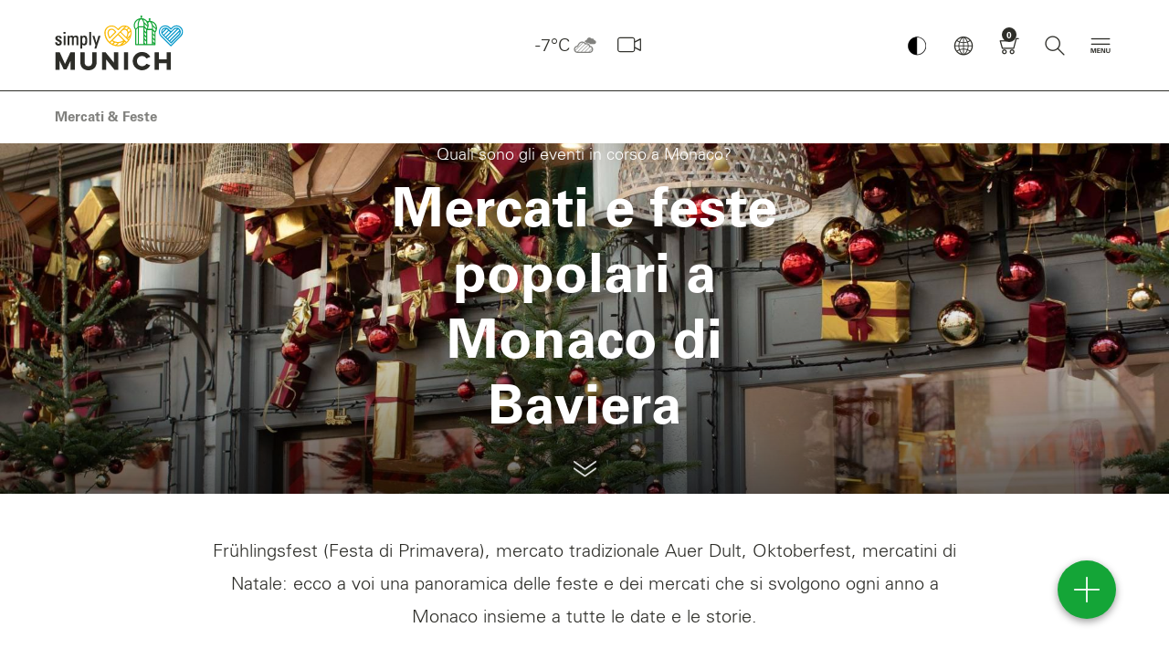

--- FILE ---
content_type: text/html; charset=UTF-8
request_url: https://www.munich.travel/it/pois/mercati-feste
body_size: 136362
content:
<!doctype html>
<html lang="it" dir="ltr">
<head>
        <script async src="https://5f3c395.ccm19.de/app/public/ccm19.js?apiKey=d3f617ff78f831395a35669c5a51ffb6751dbb1e1e16d32b&amp;domain=9473bf8&amp;lang=it_IT" referrerpolicy="origin"></script>
    <script async type="text/javascript" src="https://userlike-cdn-widgets.s3-eu-west-1.amazonaws.com/1f6c3c4f8d314ea9ae2da8e1806a3f9428141fd534b545f3b5c30edd3e2abab1.js"></script>
            <title>Mercati &amp; Feste a Monaco di Baviera | simply Munich</title>
                <meta charset="UTF-8">
        <meta content="IE=edge" http-equiv="X-UA-Compatible">
        <meta content="width=device-width,initial-scale=1,minimal-ui" name="viewport">
        <meta name="referrer" content="unsafe-url"/>
        <meta name="google-site-verification" content="EPmVVsFVyNME-pPhCdYGJJ3wj8_S_kr7TDpkMRmSo-U"/>
        <meta name="viewport" content="width=device-width"/>
        <meta name="msapplication-config" content="/bundles/lhmdesign/images/favicons/browserconfig.xml">
<meta name="theme-color" content="#ffffff">

                                                        <meta name="description" content="Festa di primavera, Auer Dult, Oktoberfest, mercatini di Natale: tutte le date e le storie in un colpo d&#039;occhio | il portale touristico della cittá"/>
                                            <meta name="keywords" content=""/>
                                            <meta name="robots" content="index,follow"/>
                        <link rel="apple-touch-icon" sizes="180x180" href="/bundles/lhmdesign/images/favicons/apple-touch-icon.png">
<link rel="icon" type="image/png" sizes="32x32" href="/bundles/lhmdesign/images/favicons/favicon-32x32.png">
<link rel="icon" type="image/png" sizes="16x16" href="/bundles/lhmdesign/images/favicons/favicon-16x16.png">
<link rel="manifest" href="/bundles/lhmdesign/images/favicons/manifest.json">
<link rel="mask-icon" href="/bundles/lhmdesign/images/favicons/safari-pinned-tab.svg" color="#5bbad5">
<link rel="shortcut icon" href="/bundles/lhmdesign/images/favicons/favicon.ico">

                   <link rel="canonical" href="https://www.munich.travel/it/rubriche/scopri/mercati-feste">
    
    
    <meta property="og:site_name" content="Mercati &amp; Feste a Monaco di Baviera | simply Munich">
    <meta property="og:url" content="https://www.munich.travel/it/rubriche/scopri/mercati-feste">

                                            
                                                                            

                                            
                                            
                            <meta property="og:image" content="https://www.muenchen.travel/var/ger_muc/storage/images/_aliases/stage_large/1/9/4/5/2135491-27-ita-IT/7c0a4de3e4a1-muenchen-auer-dult-foto-moritz-roeder-mr_b3a2708-2.jpg">
            <meta property="twitter:image" content="https://www.muenchen.travel/var/ger_muc/storage/images/_aliases/stage_large/1/9/4/5/2135491-27-ita-IT/7c0a4de3e4a1-muenchen-auer-dult-foto-moritz-roeder-mr_b3a2708-2.jpg">

                <meta property="og:image:width" content="1200">
                <meta property="og:image:height" content="630">

        
                    <meta property="og:title" content="Mercati &amp; Feste a Monaco di Baviera | simply Munich">
            <meta property="twitter:title" content="Mercati &amp; Feste a Monaco di Baviera | simply Munich">
        
                    <meta property="og:description" content="Festa di primavera, Auer Dult, Oktoberfest, mercatini di Natale: tutte le date e le storie in un colpo d&#039;occhio | il portale touristico della cittá">
            <meta property="twitter:description" content="Festa di primavera, Auer Dult, Oktoberfest, mercatini di Natale: tutte le date e le storie in un colpo d&#039;occhio | il portale touristico della cittá">
        
        <meta property="og:type" content="article">
                <link rel="stylesheet" href="/bundles/lhmdesign/css/main.css?version=24012026" media="all" />
                                
                                    
                                                            <script type="application/ld+json">
            {
                "@context": "https://schema.org",
                "@type": "WebSite",
                "name" : "simply munich",
                "headline": "Mercati &amp; Feste a Monaco di Baviera | simply Munich",
                "description": "Festa di primavera, Auer Dult, Oktoberfest, mercatini di Natale: tutte le date e le storie in un colpo d&#039;occhio | il portale touristico della cittá",                "alternateName" : "munich.travel",
                "url": "https://www.munich.travel/"
            }
        </script>
                <!-- Google Tag Manager -->
        <script>
            (function(w,d,s,l,i){w[l]=w[l]||[];w[l].push({'gtm.start':
                new Date().getTime(),event:'gtm.js'});var f=d.getElementsByTagName(s)[0],
                j=d.createElement(s),dl=l!='dataLayer'?'&l='+l:'';j.async=true;j.src=
                'https://www.googletagmanager.com/gtm.js?id='+i+dl;f.parentNode.insertBefore(j,f);
            })(window,document,'script','dataLayer','GTM-N2L7JN6');
        </script>
        <!-- End Google Tag Manager -->

         <!-- Facebook Pixel Code -->
      <script>
          !function(f,b,e,v,n,t,s)
          {if(f.fbq)return;n=f.fbq=function(){n.callMethod?
              n.callMethod.apply(n,arguments):n.queue.push(arguments)};
               if(!f._fbq)f._fbq=n;n.push=n;n.loaded=!0;n.version='2.0';
               n.queue=[];t=b.createElement(e);t.async=!0;
               t.src=v;s=b.getElementsByTagName(e)[0];
                s.parentNode.insertBefore(t,s)}(window, document,'script',
               'https://connect.facebook.net/en_US/fbevents.js');
           fbq('init', '2373172419456055');
           fbq('track', 'PageView');
       </script>
       <noscript><img height="1" width="1" style="display:none"
                      src="https://www.facebook.com/tr?id=2373172419456055&ev=PageView&noscript=1"
           /></noscript>
       <!-- End Facebook Pixel Code -->


    
    
        <style type="text/css" media="print">
        #navDirectAccess,
        .nav-bar,
        .nav-bar__logo,
        .nav-bar__nav,
        .nav-bar__weather,
        .header-global,
        .block-figure--video,
        .block-story,
        .teaser__mucCard,
        .block-presenter--premium,
        .footer-global__content,
        .divider--headline,
        .slick-slider {display:none!important;}
    </style>
    </head>
<body class="body is-frontend">
<div id="layer-root"></div>
<script>
(function () {
  var layerRoot = document.getElementById('layer-root');
  if (!layerRoot) return;
                    
  var SHAREABLE_DOMAINS = ['muenchen.travel','munich.travel'];

  // --- Cookie helpers (client-side only) -----------------------------
  function getCookieDomain() {
    var host = location.hostname;
    for (var domain of SHAREABLE_DOMAINS) {
      if (host === domain || host.endsWith('.' + domain)) {
        return '.' + domain;
      }
    }
    return null;
  }

  function hasCookie(name) {
    // quick presence check; value is irrelevant (only existence matters)
    return document.cookie.split('; ').some(function (c) { 
      return c.indexOf(name + '=') === 0; 
    });
  }

  function setCookie(name, value, maxAgeSeconds) {
    var parts = [name + '=' + encodeURIComponent(value)];
    if (maxAgeSeconds && maxAgeSeconds > 0) parts.push('Max-Age=' + maxAgeSeconds);
    parts.push('Path=/', 'SameSite=Lax');
    if (location.protocol === 'https:') parts.push('Secure');
    var cookieDomain = getCookieDomain();
    if (cookieDomain) parts.push('Domain=' + cookieDomain);
    document.cookie = parts.join('; ');
  }

  // --- Init close buttons on inserted layers -------------------------
  function initLayer(container){
    container.querySelectorAll('.layer').forEach(function(layerEl){
      function closeLayer() {
        var key = layerEl.getAttribute('data-cookie-key') || '';
        var maxAge = parseInt(layerEl.getAttribute('data-cookie-maxage'), 10);
        setCookie(key, '1', isFinite(maxAge) ? maxAge : 0);
        layerEl.remove();
      }
      var closeBtn   = layerEl.querySelector('.layer__close');
      var dismissBtn = layerEl.querySelector('.layer__dismiss');
      if (closeBtn)   closeBtn.addEventListener('click', closeLayer);
      if (dismissBtn) dismissBtn.addEventListener('click', closeLayer);
    });
  }

  // --- Fetch HTML, filter by cookie, then render ---------------------
  var pagePath = window.location.pathname + window.location.search;
  var pageUrl  = window.location.href;
  var url = '/it/layer/view'
          + '?page_path=' + encodeURIComponent(pagePath)
          + '&page_url='  + encodeURIComponent(pageUrl);

  fetch(url, { credentials: 'same-origin', cache: 'no-store' })
    .then(function(res){ return res.text(); })
    .then(function(html){
      if (!html || !html.trim()) return;

      // build in a detached node so we can remove already-closed layers
      var tempContainer = document.createElement('div');
      tempContainer.innerHTML = html;

      tempContainer.querySelectorAll('.layer').forEach(function(layerEl){
        var key = layerEl.getAttribute('data-cookie-key') || '';
        if (key && hasCookie(key)) layerEl.remove();   // client-side suppression
      });

      if (tempContainer.innerHTML.trim()) {
        layerRoot.innerHTML = tempContainer.innerHTML;
        initLayer(layerRoot);
      }
    })
    .catch(function(err){ console.error('Layer fetch error:', err); });
})();
</script>
    <!-- Google Tag Manager (noscript) -->
    <noscript><iframe src="https://www.googletagmanager.com/ns.html?id=GTM-N2L7JN6" height="0" width="0" style="display:none;visibility:hidden"></iframe></noscript>
    <script>
        if (typeof window._tplhm === 'undefined') {
            window._tplhm = {};
        }
                            
                            window._tplhm.config = {"googleMapsAPIKey":"AIzaSyBXmIMJ5VD5et7uAQDBRBCJ1b-b93SQYyc","googleTagMngrContainerId":"GTM-N2L7JN6","lang":"ita-IT","maskHeadlines":false,"translations":{"lblFiltersPanelHeadline":"Filtro","lblFiltersPanelAll":"Tutti","lblDurationAndDistanceToMainLocation":"fino a Marienplatz (centro) in","lblDurationToUsersLocation":"in","lblCalculateRoute":" Pianifica percorso","lblContact":"Contatto","lblMoreInformations":"Ulteriori informazioni","lblLocationErrorMessage":"Non sei a Monaco di Baviera!","lblLocationOutsideMunich":"Attualmente ti trovi al di fuori di Monaco e dei dintorni. Il punto di partenza viene quindi collocato a Marienplatz (centro).","lblCurrentLocationUsed":"La vostra posizione attuale viene ora utilizzata per calcolare le distanze e i tempi di percorrenza.","lblLocationNotAvailable":"Non \u00e8 stato possibile determinare la tua posizione attuale. Attivare la condivisione della posizione nelle impostazioni di sistema.","lblWalkingTime":"Tempo di percorrenza"},"search":{"autocompleteUrl":"\/it\/search\/autocomplete","paginationUrl":"\/it\/search\/pagination","bookingMapsUrl":"\/it\/vacancy\/accommodation\/map\/search-acc"}};
                         window._tplhm.viewContext = 'is-frontend';
                        window._tplhm.jsData = {"aroundMe":{"url":"\/it\/api\/map\/show","filters":{"cat-71":{"label":"Punti salienti","type":71,"htmlId":"filter-71","checked":true,"initial":true},"cat-167937":{"label":"Luoghi di interesse","type":167937,"htmlId":"filter-167937","checked":false,"initial":true},"cat-74":{"label":"Quartieri della citt\u00e0","type":74,"htmlId":"filter-74","checked":false,"initial":true},"cat-70":{"label":"Cultura","type":70,"htmlId":"filter-70","checked":false,"initial":true},"cat-72":{"label":"Area circostante","type":72,"htmlId":"filter-72","checked":false,"initial":true}}},"maps":[]};
            </script>

    <!-- Frontend Footer -->
<header class="header-global show" role="banner">
	<nav class="nav-bar navbar container-fluid container-fluid-">
		<div class="nav-bar__logo">
			<div class="logo-global logo-global--it">
								<a href="/it" tabindex="1">einfach München</a>
			</div>
		</div>				<div class="nav-bar__nav">
			<button class="button button--icon-only button--nav-mobile contrast-toggle" aria-label="Kontrastmodus umschalten">
						<img src="/bundles/lhmdesign/images/lhm-contrast.png" alt="Kontrastmodus Logo" width="32" height="32">
					</button>
			<button class="button button--icon-only button--nav-mobile-open">
				<i class="icon icon--menue" aria-hidden="true"></i>
			</button>
			<div class="nav-mobile">
				<div class="nav-mobile__header">
					<button class="button button--icon-only button--nav-mobile-back">
						<i class="icon icon--search-arrow" aria-hidden="true" onclick="resetOpacityMobileSubmenu(this)"></i>
					</button>
					<button class="button button--icon-only button--nav-mobile-close">
						<i class="icon icon--close" aria-hidden="true"></i>
					</button>
				</div>
				<div class="nav-mobile__body">
					<div class="nav-mobile__tab nav-mobile__tab--navigation nav-mobile__tab--active" id="nav-mobile-tab-nav">
						<div class="nav-mobile__tab-content"></div>
					</div>
					<div class="nav-mobile__tab nav-mobile__tab--weather" id="nav-mobile-tab-weather">
						<div class="nav-mobile__tab-content"></div>
					</div>
					<div class="nav-mobile__tab nav-mobile__tab--language" id="nav-mobile-tab-language">
						<div class="nav-mobile__tab-content"></div>
					</div>
					<div class="nav-mobile__tab nav-mobile__tab--search" id="nav-mobile-tab-search">
						<div class="nav-mobile__tab-content">
							<div class="block-search-bar block-search-bar--mobile" itemscope itemtype="http://schema.org/WebSite">
																								<meta itemprop="url" content="https://www.munich.travel/it"/>
																<form id="search" action="https://www.munich.travel/it/ricerca" target="_self" novalidate="novalidate" itemprop="potentialAction" itemscope itemtype="http://schema.org/SearchAction">
																		<meta itemprop="target" content="https://www.munich.travel/it/ricerca?q={q}"/>
									<div class="search-set">
										<label for="autocomplete-search" class="sr-only">Inserire un termine di ricerca</label>
										<i class="icon icon--search" aria-hidden="true"></i>
										<input type="text" name="q" class="search-set__input autocomplete-search valid" placeholder="Inserire un termine di ricerca" id="autocomplete-search" autocomplete="off" aria-invalid="false" itemprop="query-input">
										<button type="submit" class="search-set__button" aria-label="Chiudi" id="submit-search">
											<i class="icon icon--search-arrow" aria-hidden="true"></i>
										</button>
									</div>
									<div class="autocomplete-suggestions-container"></div>
								</form>
							</div>
						</div>
					</div>
				</div>
				<div class="nav-mobile__footer">
					        <a href="https://www.munich.travel/it/monaco-di-baviera-previsioni-del-tempo/" class="button button--icon-only" aria-label="Wetter">
    <i class="icon icon--w-broken-clouds" aria-hidden="true"></i>
</a>

															<a href="/it/webcam" class="button button--icon-only button-webcam" aria-label="Webcam" data-count="0">
						<i class="icon icon--webcam-3" aria-hidden="true"></i>
					</a>
					<button class="button button--icon-only button--nav-mobile" data-tab="nav-mobile-tab-language">
						<i class="icon icon--globe" aria-hidden="true"></i>
					</button>
					<a href="/it/prenotazione/carrello" class="button button--icon-only button-cart has-cart-items"
   aria-label="Carrello"  data-count="0" tabindex="5">
    <i class="icon icon--shopping-cart" aria-hidden="true"></i>
</a>
					<button class="button button--icon-only button--nav-mobile" data-tab="nav-mobile-tab-search">
						<i class="icon icon--search" aria-hidden="true"></i>
					</button>
				</div>
			</div>
							<div class="nav-item nav-item--nav-main dropdown ">
					<button href="#" class="button button--icon-only button--toggle isDisabled" role="button" id="navMain" data-toggle="dropdown" aria-label="Hauptmenü" aria-haspopup="true" aria-expanded="false" tabindex="7" disabled>
						<i class="icon icon--toggle-navigation" aria-hidden="true"></i>
					</button>
					<div class="dropdown-menu" aria-labelledby="navMain">
						<div class="container-fluid container-fluid--mc container-nav-main">

							<div class="nav-main-header">
								        <a href="https://www.munich.travel/it/monaco-di-baviera-previsioni-del-tempo/" class="button button--icon-only" aria-label="Wetter">
    <i class="icon icon--w-broken-clouds" aria-hidden="true"></i>
</a>

								                        
            <div class="nav-main-header__language">
                </div>

    							</div>

							<ul class="nav-main" itemscope itemtype="http://schema.org/SiteNavigationElement">
																								<li class="nav-item nav-item--inspiration" itemprop="name" onclick="removeDnone()">
				<span>
					<i class="icon icon--category" aria-hidden="true"></i>
					Scopri
									</span>
									<ul class="nav-main__subnav">
													<li
				itemprop="name" class="menu-item menu-item-underline" id="menu-item-underline">
								<a href="/it/rubriche/scopri/citta-quartieri/quartieri-da-amare" itemprop="url"  >
					Quartieri da amare
				</a>

								
				
							</li>
												<li
				itemprop="name" class="menu-item menu-item-underline" id="menu-item-underline">
								<a href="/it/rubriche/scopri/citta-quartieri" itemprop="url"  >
					Città e quartieri
				</a>

								
				
							</li>
												<li
				itemprop="name" class="menu-item menu-item-underline" id="menu-item-underline">
								<a href="/it/rubriche/scopri/mangiare-bere" itemprop="url"  >
					Mangiare e bere
				</a>

								
				
							</li>
												<li
				itemprop="name" class="menu-item menu-item-underline" id="menu-item-underline">
								<a href="/it/rubriche/scopri/arte-cultura" itemprop="url"  >
					Arte e cultura
				</a>

								
				
							</li>
												<li
				itemprop="name" class="menu-item menu-item-underline" id="menu-item-underline">
								<a href="/it/rubriche/scopri/shopping-design" itemprop="url"  >
					Shopping e design
				</a>

								
				
							</li>
												<li
				itemprop="name" class="menu-item menu-item-underline" id="menu-item-underline">
								<a href="/it/rubriche/scopri/mercati-feste" itemprop="url"  >
					Mercati e festival
				</a>

								
				
							</li>
												<li
				itemprop="name" class="menu-item menu-item-underline" id="menu-item-underline">
								<a href="/it/rubriche/scopri/sport-e-tempo-libero" itemprop="url"  >
					Sport e tempo libero
				</a>

								
				
							</li>
												<li
				itemprop="name" class="menu-item menu-item-underline" id="menu-item-underline">
								<a href="/it/rubriche/scopri/monti-e-laghi" itemprop="url"  >
					Montagne e laghi
				</a>

								
				
							</li>
										</ul>
							</li>
												<li class="nav-item nav-item--poi" itemprop="name" onclick="removeDnone()">
				<span>
					<i class="icon icon--category" aria-hidden="true"></i>
					Pianifica
									</span>
									<ul class="nav-main__subnav">
													<li
				itemprop="name" class="menu-item menu-item-underline" id="menu-item-underline">
								<a href="/it/rubriche/pianifica/attrazioni" itemprop="url"  >
					Luoghi di interesse
				</a>

								
				
							</li>
												<li
				itemprop="name" class="menu-item menu-item-underline" id="menu-item-underline">
								<a href="/it/rubriche/pianifica/consigli-a-monaco-per" itemprop="url"  >
					Consigli sulla cittá
				</a>

								
				
							</li>
												<li
				itemprop="name" class="menu-item menu-item-underline" id="menu-item-underline">
								<a href="/it/rubriche/pianifica/gruppi" itemprop="url"  >
					Gruppi
				</a>

								
				
							</li>
												<li
				itemprop="name" class="menu-item menu-item-underline" id="menu-item-underline">
								<a href="/it/rubriche/pianifica/consigli-a-monaco-per/brochure-da-scaricare" itemprop="url"  >
					Mappe e brochure
				</a>

								
				
							</li>
												<li
				itemprop="name" class="menu-item menu-item-underline" id="menu-item-underline">
								<a href="/it/rubriche/pianifica/consigli-a-monaco-per/informazioni-turistiche" itemprop="url"  >
					Informazioni turistiche
				</a>

								
				
							</li>
										</ul>
							</li>
												<li class="nav-item nav-item--booking" itemprop="name" onclick="removeDnone()">
				<span>
					<i class="icon icon--category" aria-hidden="true"></i>
					Prenota
									</span>
									<ul class="nav-main__subnav">
													<li
				itemprop="name" class="menu-item menu-item-underline" id="menu-item-underline">
								<a href="/it/rubriche/prenota/i-nostri-punti-salienti" itemprop="url"  >
					Attrazioni
				</a>

								
				
							</li>
												<li
				itemprop="name" class="menu-item menu-item-underline" id="menu-item-underline">
								<a href="/it/rubriche/prenota/visite-guidate" itemprop="url"  >
					Visite guidate
				</a>

								
				
							</li>
												<li
				itemprop="name" class="menu-item menu-item-underline" id="menu-item-underline">
								<a href="/it/rubriche/prenota/tour-della-citta" itemprop="url"  >
					Tour della città
				</a>

								
				
							</li>
												<li
				itemprop="name" class="menu-item menu-item-underline" id="menu-item-underline">
								<a href="/it/rubriche/prenota/gite" itemprop="url"  >
					Gite
				</a>

								
				
							</li>
												<li
				itemprop="name" class="menu-item menu-item-underline" id="menu-item-underline">
								<a href="/it/articoli/carte-ospiti/munich-card-city-pass" itemprop="url"  >
					Munich Card
				</a>

								
				
							</li>
												<li
				itemprop="name" class="menu-item menu-item-underline" id="menu-item-underline">
								<a href="https://www.oktoberfest-shop.eu/en/" itemprop="url"   target="_blank" >
					Oktoberfest Shop
				</a>

								
				
							</li>
												<li
				itemprop="name" class="menu-item menu-item-underline" id="menu-item-underline">
								<a href="https://www.muenchen.travel/unterkuenfte-in-muenchen-buchen/ukv/?lang=it" itemprop="url"  >
					Hotel
				</a>

								
				
							</li>
										</ul>
							</li>
												<li class="nav-item nav-item--highlight" itemprop="name" onclick="removeDnone()">
				<span>
					<i class="icon icon--category" aria-hidden="true"></i>
					B2B
									</span>
									<ul class="nav-main__subnav">
													<li
				itemprop="name" class="menu-item menu-item-underline" id="menu-item-underline">
								<a href="https://www.munich.travel/en/categories/b2b/news" itemprop="url"  >
					Informazioni attuali
				</a>

								
				
							</li>
												<li
				itemprop="name" class="menu-item menu-item-underline" id="menu-item-underline">
								<a href="https://www.munich.travel/en/topics/about-us/muenchen-tourismus" itemprop="url"  >
					Chi siamo
				</a>

								
				
							</li>
												<li
				itemprop="name" class="menu-item menu-item-underline" id="menu-item-underline">
								<a href="https://www.munich.travel/en/topics/b2b/media-relations" itemprop="url"  >
					Media Relations
				</a>

								
				
							</li>
												<li
				itemprop="name" class="menu-item menu-item-underline" id="menu-item-underline">
								<a href="https://www.munich.travel/en/topics/b2b/travel-trade" itemprop="url"  >
					Travel Trade
				</a>

								
				
							</li>
												<li
				itemprop="name" class="menu-item menu-item-underline" id="menu-item-underline">
								<a href="https://www.munich.travel/en/categories/b2b/convention-bureau" itemprop="url"  >
					Ufficio congressuale
				</a>

								
				
							</li>
												<li
				itemprop="name" class="menu-item menu-item-underline" id="menu-item-underline">
								<a href="https://www.munich.travel/en/topics/about-us/data-facts-and-market-research" itemprop="url"  >
					Ricerche di mercato
				</a>

								
				
							</li>
										</ul>
							</li>
																				</ul>

						</div>
					</div>
				</div>
						                        
                        <div class="nav-item nav-item--language dropdown">
            <a href="#" role="button" class="button button--icon-only" id="navLanguage" data-toggle="dropdown" aria-label="Sprache" aria-haspopup="true" aria-expanded="false" tabindex="4">
                <i class="icon icon--globe" aria-hidden="true"></i>
            </a>
            <div class="dropdown-menu" aria-labelledby="navLanguage">
                <div class="container-fluid container-fluid--md">
                    <div class="block-language">
                        <ul class="nav-language">
                                                                                                                                                                                                                            <li><a href="https://www.muenchen.travel/pois/maerkte-feste">Deutsch</a></li>
                                                                                                                                                                                                                                                                            <li><a href="https://www.munich.travel/en/pois/markets-festivals">English</a></li>
                                                                                                                                                                                                                                                                            <li><a href="https://www.munich.travel/it/pois/mercati-feste"><i class="icon icon--globe" aria-hidden="true"></i>Italiano</a></li>
                                                                                                                                                                                                                                                                            <li><a href="https://www.munich.travel/es/pois/mercados-festivales">Español</a></li>
                                                                                                                                                                                                                                                                            <li><a href="https://www.munich.travel/fr/pois/marches-festivals">Français</a></li>
                                                                                                                                                                                                                                    </ul>
                    </div>
                </div>
            </div>
        </div>
    			<div class="nav-item nav-item--cart">
				<a href="/it/prenotazione/carrello" class="button button--icon-only button-cart has-cart-items"
   aria-label="Carrello"  data-count="0" tabindex="5">
    <i class="icon icon--shopping-cart" aria-hidden="true"></i>
</a>
			</div>
							<div class="nav-item nav-item--search dropdown">
					<a href="#" data-toggle="dropdown" class="button button--icon-only" aria-label="Ricerca" aria-haspopup="true" aria-expanded="false" tabindex="6">
						<i class="icon icon--search" aria-hidden="true"></i>
					</a>
					<div class="dropdown-menu">
						<div class="container-fluid container-fluid--md">
							<div class="block-search-bar" itemscope itemtype="http://schema.org/WebSite">
																<meta itemprop="url" content="https://www.munich.travel/it"/>
																		<form id="search" action="https://www.munich.travel/it/ricerca" target="_self" novalidate="novalidate" itemprop="potentialAction" itemscope itemtype="http://schema.org/SearchAction">
																				<meta itemprop="target" content="https://www.munich.travel/it/ricerca?q={q}"/>

																			<div class="search-set">
										<label for="autocomplete-search" class="sr-only">Inserire un termine di ricerca</label>
										<i class="icon icon--search" aria-hidden="true"></i>
										<input type="text" name="q" class="search-set__input autocomplete-search valid" placeholder="Inserire un termine di ricerca" id="autocomplete-search" autocomplete="off" aria-invalid="false" itemprop="query-input">
										<button type="submit" class="search-set__button" aria-label="Chiudi" id="submit-search">
											<i class="icon icon--search-arrow" aria-hidden="true"></i>
										</button>
									</div>
									<div class="autocomplete-suggestions-container"></div>
								</form>
							</div>
						</div>
					</div>
				</div>
					</div>
		<div class="nav-bar__weather">
            <div class="nav-item nav-item--weather">
                                
            <a href="https://www.munich.travel/it/monaco-di-baviera-previsioni-del-tempo" role="button" class="button button--icon-only"
               aria-label="Wetter" tabindex="2">
                -7°C<i class="icon icon--w-broken-clouds"
                                                            aria-hidden="true"></i>
            </a>
        </div>
        <div class="nav-item nav-item--cart">
                
        <a href="/it/webcam"
           class="button button--icon-only button-webcam"
           aria-label="Webcam" data-count="0"
            tabindex="3">
            <i class="icon icon--webcam-2" aria-hidden="true"></i>
        </a>
    </div>
</div>


	</nav>
</header>
<script>
 window.addEventListener('load', function() {
    var navMainBtn = document.getElementById('navMain');
    navMainBtn.removeAttribute('disabled');
    navMainBtn.classList.remove('isDisabled');
}); 


	function toggleSubmenu() {
var submenu = this.querySelectorAll('.sub-sub-menu');
// checks, if subemnu exists
if (submenu[0]) { // togglin the visibility
submenu[0].classList.toggle('vvisible');
var submenuVisible = submenu[0].classList.contains('vvisible');
var inspiration = document.querySelectorAll('.nav-item--inspiration');
var poi = document.querySelectorAll('.nav-item--poi');
var booking = document.querySelectorAll('.nav-item--booking');
var highlight = document.querySelectorAll('.nav-item--highlight');
// catch the actual hovered element
var currentNavItem = this.closest('.nav-item') || this;
// iteration over all nav-items to change the siblings elements

if (submenuVisible) {
if (currentNavItem.classList.contains('nav-item--inspiration')) {
console.log(currentNavItem)
poi[1].classList.add('opacity-50');
booking[1].classList.add('opacity-50');
highlight[1].classList.add('opacity-50');
} else if (currentNavItem.classList.contains('nav-item--poi')) {
inspiration[1].classList.add('opacity-50');
booking[1].classList.add('opacity-50');
highlight[1].classList.add('opacity-50');
} else if (currentNavItem.classList.contains('nav-item--booking')) {
inspiration[1].classList.add('opacity-50');
poi[1].classList.add('opacity-50');
highlight[1].classList.add('opacity-50');
} else if (currentNavItem.classList.contains('nav-item--highlight')) {
inspiration[1].classList.add('opacity-50');
booking[1].classList.add('opacity-50');
poi[1].classList.add('opacity-50');
}
} else {
inspiration[1].classList.remove('opacity-50');
poi[1].classList.remove('opacity-50');
booking[1].classList.remove('opacity-50');
highlight[1].classList.remove('opacity-50');
}
}
}


window.onload = initMouseover;
var menuItems;

function initMouseover() { // finding all menu points
menuItems = document.querySelectorAll('.menu-item');
// add eventlistener for hover
menuItems.forEach(function (item) {
item.addEventListener('mouseover', toggleSubmenu);
item.addEventListener('mouseout', toggleSubmenu);
});
}


var currentOpenElement = null;
var isElementOpen = false;

function toggleMobileSubmenu(event, element) {
if (window.innerWidth <= 770) {
event.stopPropagation();
event.preventDefault();
var target = event.target;
var parent = target.closest(".menu-item");
var allItems = document.querySelectorAll('.menu-item');
allItems.forEach(function (item) {
item.classList.toggle('opacity-50');
});
parent.classList.remove('opacity-50');

// close all ohter elments if new element is activated
if (currentOpenElement && currentOpenElement !== parent) {
currentOpenElement.classList.remove("open-dropdown-mobile");
currentOpenElement.classList.remove("is-open");
currentOpenElement.querySelector(".icon-sub-sub").classList.remove("rotate-90");
var otherElements = document.querySelectorAll('.icon-sub-sub:not(.rotate-90)');
otherElements.forEach(function (item) {
item.classList.remove('d-none');
});
isElementOpen = false;
}

// activate/deaktivate the element and save status
if (isElementOpen) {
parent.classList.remove("open-dropdown-mobile");
parent.classList.remove("is-open");
element.classList.remove("rotate-90");
var otherElements = document.querySelectorAll('.icon-sub-sub:not(.rotate-90)');
otherElements.forEach(function (item) {
item.classList.remove('d-none');
});
isElementOpen = false;
} else {
parent.classList.add("open-dropdown-mobile");
parent.classList.add("is-open");
element.classList.add("rotate-90");
var otherElements = document.querySelectorAll('.icon-sub-sub:not(.rotate-90)');
otherElements.forEach(function (item) {
item.classList.add('d-none');
});
isElementOpen = true;
}

// save the actual element as opend element
currentOpenElement = parent;
}
}


function resetOpacityMobileSubmenu(event) {
var menuItems = document.querySelectorAll('.menu-item');
var submenu = document.querySelectorAll('.sub-sub-menu-mobile');
var arrows = document.querySelectorAll('.icon-sub-sub');

for (var i = 0; i < menuItems.length; i++) {
menuItems[i].classList.remove('opacity-50');
menuItems[i].classList.remove('is-open');
menuItems[i].classList.remove('open-dropdown-mobile');
}
for (var i = 0; i < submenu.length; i++) {
submenu[i].classList.remove('is-open');
submenu[i].classList.remove('open-dropdown-mobile');
}
for (var i = 0; i < arrows.length; i++) {
arrows[i].classList.remove('rotate-90');
arrows[i].classList.remove('d-none');
}

resetNavItemOpacity();
}

function removeDnone() {
if (window.innerWidth <= 770) {
var menuItem = document.querySelectorAll('.menu-item');
for (var i = 0; i < menuItem.length; i++) {
menuItem[i].classList.remove('d-none');
}
}
}

function resetNavItemOpacity() {
if (window.innerWidth <= 770) {
var menuItem = document.querySelectorAll('.menu-item');
for (var i = 0; i < menuItem.length; i++) {
menuItem[i].classList.add('d-none');
}
}
/*   var inspiration = document.querySelectorAll('.nav-item--inspiration');
        var poi = document.querySelectorAll('.nav-item--poi');
        var booking = document.querySelectorAll('.nav-item--booking');
        var highlight = document.querySelectorAll('.nav-item--highlight');


        for (var i = 0; i < inspiration.length; i++) {
            inspiration[i].classList.add('opacity-100');
        }
        for (var i = 0; i < poi.length; i++) {
            poi[i].classList.add('opacity-100');
        }
        for (var i = 0; i < booking.length; i++) {
            booking[i].classList.add('opacity-100');
        }
        for (var i = 0; i < highlight.length; i++) {
            highlight[i].classList.add('opacity-100');
        } */
}
</script>
<script>
document.addEventListener('DOMContentLoaded', function () {
  document.querySelectorAll('header [tabindex]').forEach(function (el) {
    const tabindex = parseInt(el.getAttribute('tabindex'), 10);
    if (tabindex > 0) {
      el.setAttribute('tabindex', '0');
    }
  });
});
</script>
    <nav class="breadcrumb breadcrumb--poi container-fluid" aria-label="breadcrumb" role="navigation">
    <ul class="breadcrumb__list" itemscope itemtype="http://schema.org/BreadcrumbList">
                <li class="breadcrumb__item active" itemprop="itemListElement" itemscope itemtype="http://schema.org/ListItem">
            <span class="sr-only"></span>
            <i class="icon icon--slash" aria-hidden="true"></i>
                            <a class="breadcrumb__link" href="/it/rubriche/scopri/mercati-feste" aria-level="1" role="link" itemprop="item">
                    <span itemprop="name">Mercati &amp; Feste</span>
                </a>
                        <meta itemprop="position" content="1" />
        </li>
            </ul>
</nav>
                    <div class="ezlandingpage-field">                
<div class="landing-page__zones">
    <div class="landing-page__zone landing-page__zone--77246" data-ez-zone-id="77246">
                                                <div class="landing-page__block" data-ez-block-id="1199402">
                    

        <div class="block-presenter block-presenter--intro block-embedded teaser_category__block-embedded">
        <div class="block-presenter__background"  title="">

                    <div
                class="content-parallax"
                                                                                                                            data-100-top="transform:translate3d(0px, 0%, 0px);"
                    data-top-bottom="transform:translate3d(0px, 50%, 0px);"
                            >
                                                                            <picture>
                    <source srcset="https://www.muenchen.travel/var/ger_muc/storage/images/_aliases/stage_large/6/6/0/6/2326066-1-ger-DE/muenchen-weihnachtsshopping_kaefer-foto-frank-stolle-_07A1971.jpg" media="(min-width: 1280px)">
                    <source srcset="https://www.muenchen.travel/var/ger_muc/storage/images/_aliases/stage_medium/6/6/0/6/2326066-1-ger-DE/muenchen-weihnachtsshopping_kaefer-foto-frank-stolle-_07A1971.jpg" media="(min-width: 577px)">
                    <source srcset="https://www.muenchen.travel/var/ger_muc/storage/images/_aliases/stage_portrait/6/6/0/6/2326066-1-ger-DE/muenchen-weihnachtsshopping_kaefer-foto-frank-stolle-_07A1971.jpg" media="(min-width: 0px)">
                <img class="lazyload blur" src="https://www.muenchen.travel/var/ger_muc/storage/images/_aliases/stage_lq/6/6/0/6/2326066-1-ger-DE/muenchen-weihnachtsshopping_kaefer-foto-frank-stolle-_07A1971.jpg" alt="Alberi di Natale decorati e regali adornano le vetrine dei negozi" width="1920" height="1080"
                    >
    </picture>
                            </div>
        </div>
        <div
            class="block-presenter__content teaser_category
            "
                            data-100-top="transform:translate3d(0px, 0%, 0px);"
                data-top-bottom="transform:translate3d(0px, 40%, 0px);"
                    >
            <div class="block-presenter__container">
                            <div class="row">

                    <div
                        class="col-md-12 col-xl-5
                        "
                    >
                        
                                                    <span class="block-presenter__tagline block-presenter__text-centered">
                                Quali sono gli eventi in corso a Monaco?
                            </span>
                                                                                                                                                                                                     <h1 class="block-presenter__headline__mb looks-like-h1 block-presenter__text-centered">
                                        Mercati e feste popolari a Monaco di Baviera
                                    </h1>
                                                                                                    </div>
                </div>
                        </div>
                </div>
        <div class="teaser_category__double-arrow__wrapper">
        <div class="teaser_category__double-arrow light">
            <svg xmlns="http://www.w3.org/2000/svg" viewBox="0 0 24 16.58"><g id="Ebene_2" data-name="Ebene 2"><g id="Ebene_1-2" data-name="Ebene 1"><path d="M11.59,9.28.31,1.36A.87.87,0,0,1,0,.86.63.63,0,0,1,.15.32.7.7,0,0,1,.61,0a.6.6,0,0,1,.54.14L12,7.75,22.83.12a.69.69,0,0,1,.54-.1.84.84,0,0,1,.5.3A.73.73,0,0,1,24,.86a.7.7,0,0,1-.32.5L12.43,9.28A.83.83,0,0,1,12,9.4a.86.86,0,0,1-.44-.12Z"/><path d="M11.59,16.46.31,8.54A.87.87,0,0,1,0,8,.63.63,0,0,1,.15,7.5a.7.7,0,0,1,.46-.3.6.6,0,0,1,.54.14L12,14.94,22.83,7.3a.69.69,0,0,1,.54-.1.84.84,0,0,1,.5.3A.73.73,0,0,1,24,8a.7.7,0,0,1-.32.5L12.43,16.46a.83.83,0,0,1-.44.12.86.86,0,0,1-.44-.12Z"/></g></g></svg>
        </div>
    </div>
    </div>
    <div class="container-fluid container-fluid--md">
    <div class="scrollable__container">
        
                                                        <div class="ezrichtext-field"><p>Fr&uuml;hlingsfest (Festa di Primavera), mercato tradizionale Auer Dult, Oktoberfest, mercatini di Natale: ecco a voi una panoramica delle feste e dei mercati che si svolgono ogni anno a Monaco insieme a tutte le date e le storie.</p>
</div>

                                    
                                                                                    </div>
    </div>
    <script>
    function doubleArrow() {
        var btns = document.getElementsByClassName('teaser_category__double-arrow');
        if (btns) {
            // btns.forEach(function (btn) {
            //     btn.addEventListener('click', function () {
            //         window.scrollTo(0, window.innerHeight / 2);
            //     });
            // });
            var scrolled = window.scrollY,
                fixSize = window.innerHeight / 2,
                result = scrolled + fixSize;
            for (let i = 0; i < btns.length; i++) {
                btns[i].addEventListener('click', function () {
                    window.scrollTo({
                        top: result,
                        left: 0,
                        behavior: 'smooth'
                    });

                    // var j = 10;
                    // var int = setInterval(function() {
                    //     window.scrollTo(0, j);
                    //     j += 10;
                    //     if (j >= result) clearInterval(int);
                    // }, 20);
                });
            }
        }
    }

    function hidedoubleArrow() {
        // var btns = document.getElementsByClassName('teaser_category__double-arrow');
        var btns = jQuery('.teaser_category__double-arrow__wrapper');

        if (btns) {
            var scrolled = window.scrollY;
            if (scrolled > 250) {
                // btns[0].style.display = 'none';
                btns.fadeOut('slow');
            } else {
                // btns[0].style.display = 'flex';
                btns.fadeIn('slow');
            }
        }
    }

document.addEventListener("DOMContentLoaded", function (event) {
    doubleArrow();
    hidedoubleArrow();
});

window.onscroll = function () {
    doubleArrow();
    hidedoubleArrow();
};
</script>
                </div>
                            <div class="landing-page__block" data-ez-block-id="1199403">
                            <div class="container-fluid container-fluid--md">
                <div class="block-topic block-topic--highlight block-embedded  ">
                        <div class="divider divider--headline divider--highlight">
    <div class="divider__content">
        <div class="divider__text">
            <i class="icon icon--double-slash" aria-hidden="true"></i>

            
                            Natale
            
                    </div>
    </div>
</div>
                        <div class="block-topic__content">
                <div class="row">
                                            <div class="col-sm-12 col-md-6">
                            <div class="block-topic__image-container block-topic__pic">
                                                                                            
                                                                    <a href="/it/articoli/mercati-feste/mercatini-natale-monaco-baviera" target="_self" aria-label="Il mercatino di Natale di Marienplatz a Monaco">
                                
                                <img
                                    class="img-fluid lazyload"
                                    src="https://www.muenchen.travel/var/ger_muc/storage/images/_aliases/teaser_medium/2/2/8/5/1495822-1-ger-DE/weihnachtsmarkt-christkindlmarkt-marienplatz-foto-bernd-roemmelt-3000.jpg"
                                    alt="Il mercatino di Natale di Marienplatz a Monaco"
                                    width="405"
                                    height="270"
                                >

                                                                                                        </a>
                                                            </div>
                        </div>
                                        <div class="col-sm-12 col-md-6 ">
                        <div class="block-topic__container">
                                                            <a href="/it/articoli/mercati-feste/mercatini-natale-monaco-baviera" target="_self">
                            
                                                            <span class="block-topic__tagline">Mercatini di Natale di Monaco</span>
                                                                                                                                    <h3>
                                            Ogni anno...
                                        </h3>
                                                                                                                                                                                                                                <div class="ezrichtext-field"><p>... il Natale arriva un po&rsquo; in anticipo. Una panoramica dei mercatini di Natale a Monaco. Godetevi l&rsquo;inverno a Monaco di Baviera.</p>
</div>

                                                                                                                            </a>
                                                                                         <div class="block-topic__button" data-href="/it/articoli/mercati-feste/mercatini-natale-monaco-baviera" tabindex="0" role="link">
                                        
<a  class="link link--arrow link--highlight"
    href="/it/articoli/mercati-feste/mercatini-natale-monaco-baviera"
            target="_self"
    >
    Visualizza ora
    <i class="icon icon--search-arrow" aria-hidden="true"></i></a>
                                                                            </div>
                                                    </div>
                    </div>
                </div>
            </div>
        </div>
    </div>

<script>
    document.querySelectorAll('.block-topic__button').forEach(button => {
        // Cursor-Stil setzen
        button.style.cursor = 'pointer';

        // Klick-Event
        button.addEventListener('click', () => {
            const href = button.dataset.href;
            if (href) {
                window.location.href = href;
            }
        });

        // Keyboard-Support (Enter)
        button.addEventListener('keypress', (e) => {
            if (e.key === 'Enter') {
                const href = button.dataset.href;
                if (href) {
                    window.location.href = href;
                }
            }
        });
    });
</script>

                </div>
                            <div class="landing-page__block" data-ez-block-id="1199404">
                            <div class="container-fluid container-fluid--md">
                <div class="block-topic block-topic--highlight block-embedded  ">
                        <div class="divider divider--headline divider--highlight">
    <div class="divider__content">
        <div class="divider__text">
            <i class="icon icon--double-slash" aria-hidden="true"></i>

            
                            Natale
            
                    </div>
    </div>
</div>
                        <div class="block-topic__content">
                <div class="row">
                                            <div class="col-sm-12 col-md-6">
                            <div class="block-topic__image-container block-topic__pic">
                                                                                            
                                                                    <a href="/it/pois/mercati-feste/mercatino-natale-marienplatz" target="_self" aria-label="Angelo di Natale in una bancarella al Christkindlmarkt di Monaco.">
                                
                                <img
                                    class="img-fluid lazyload"
                                    src="https://www.muenchen.travel/var/ger_muc/storage/images/_aliases/teaser_medium/0/9/5/4/44590-1-ger-DE/christkindlmarkt-1095-bildsprache-christian-kasper-sm-3000.jpg"
                                    alt="Angelo di Natale in una bancarella al Christkindlmarkt di Monaco."
                                    width="405"
                                    height="270"
                                >

                                                                                                        </a>
                                                            </div>
                        </div>
                                        <div class="col-sm-12 col-md-6 ">
                        <div class="block-topic__container">
                                                            <a href="/it/pois/mercati-feste/mercatino-natale-marienplatz" target="_self">
                            
                                                            <span class="block-topic__tagline">Mercatino di Natale di Marienplatz</span>
                                                                                                                                    <h3>
                                            La magia del Natale
                                        </h3>
                                                                                                                                                                                                                                <div class="ezrichtext-field"><p>Quando si fa buio e la neve brilla nel bagliore luminoso di innumerevoli luci, il mercatino di Natale &egrave; al suo massimo splendore.</p>
</div>

                                                                                                                            </a>
                                                                                         <div class="block-topic__button" data-href="/it/pois/mercati-feste/mercatino-natale-marienplatz" tabindex="0" role="link">
                                        
<a  class="link link--arrow link--highlight"
    href="/it/pois/mercati-feste/mercatino-natale-marienplatz"
            target="_self"
    >
    Visualizza ora
    <i class="icon icon--search-arrow" aria-hidden="true"></i></a>
                                                                            </div>
                                                    </div>
                    </div>
                </div>
            </div>
        </div>
    </div>

<script>
    document.querySelectorAll('.block-topic__button').forEach(button => {
        // Cursor-Stil setzen
        button.style.cursor = 'pointer';

        // Klick-Event
        button.addEventListener('click', () => {
            const href = button.dataset.href;
            if (href) {
                window.location.href = href;
            }
        });

        // Keyboard-Support (Enter)
        button.addEventListener('keypress', (e) => {
            if (e.key === 'Enter') {
                const href = button.dataset.href;
                if (href) {
                    window.location.href = href;
                }
            }
        });
    });
</script>

                </div>
                            <div class="landing-page__block" data-ez-block-id="1199405">
                            <div class="container-fluid container-fluid--md">
                <div class="block-topic block-topic--highlight block-embedded  ">
                        <div class="divider divider--headline divider--highlight">
    <div class="divider__content">
        <div class="divider__text">
            <i class="icon icon--double-slash" aria-hidden="true"></i>

                            <a href="/it/rubriche/scopri/mercati-feste" target="_self" title="Mercati e feste">
            
                            Mercati e feste
            
                            </a>
                    </div>
    </div>
</div>
                        <div class="block-topic__content">
                <div class="row">
                                            <div class="col-sm-12 col-md-6">
                            <div class="block-topic__image-container block-topic__pic">
                                                                                            
                                                                    <a href="/it/pois/mercati-feste/festival-tollwood-invernale" target="_self" aria-label="Tollwood Winter Festival a Monaco di Baviera">
                                
                                <img
                                    class="img-fluid lazyload"
                                    src="https://www.muenchen.travel/var/ger_muc/storage/images/_aliases/teaser_medium/8/5/8/5/1495858-1-ger-DE/Weihnachtsmarkt-tollwood-7086-foto-bernd-wackerbauer-3000.JPG"
                                    alt="Tollwood Winter Festival a Monaco di Baviera"
                                    width="405"
                                    height="270"
                                >

                                                                                                        </a>
                                                            </div>
                        </div>
                                        <div class="col-sm-12 col-md-6 ">
                        <div class="block-topic__container">
                                                            <a href="/it/pois/mercati-feste/festival-tollwood-invernale" target="_self">
                            
                                                            <span class="block-topic__tagline">Il Festival Tollwood invernale</span>
                                                                                                                                    <h3>
                                            Nel mercato delle idee: Tollwood in inverno
                                        </h3>
                                                                                                                                                                                                                                <div class="ezrichtext-field"><p>Gioia della vita, divertimento culturale e impegno per l'ambiente e un mondo giusto sono i marchi di fabbrica di questo festival.</p>
</div>

                                                                                                                            </a>
                                                                                         <div class="block-topic__button" data-href="/it/pois/mercati-feste/festival-tollwood-invernale" tabindex="0" role="link">
                                        
<a  class="link link--arrow link--highlight"
    href="/it/pois/mercati-feste/festival-tollwood-invernale"
            target="_self"
    >
    Visualizza ora
    <i class="icon icon--search-arrow" aria-hidden="true"></i></a>
                                                                            </div>
                                                    </div>
                    </div>
                </div>
            </div>
        </div>
    </div>

<script>
    document.querySelectorAll('.block-topic__button').forEach(button => {
        // Cursor-Stil setzen
        button.style.cursor = 'pointer';

        // Klick-Event
        button.addEventListener('click', () => {
            const href = button.dataset.href;
            if (href) {
                window.location.href = href;
            }
        });

        // Keyboard-Support (Enter)
        button.addEventListener('keypress', (e) => {
            if (e.key === 'Enter') {
                const href = button.dataset.href;
                if (href) {
                    window.location.href = href;
                }
            }
        });
    });
</script>

                </div>
                            <div class="landing-page__block" data-ez-block-id="1199406">
                            <div class="container-fluid container-fluid--md">
                <div class="block-topic block-topic--highlight block-embedded  ">
                        <div class="divider divider--headline divider--highlight">
    <div class="divider__content">
        <div class="divider__text">
            <i class="icon icon--double-slash" aria-hidden="true"></i>

                            <a href="/it/alloggi" target="_self" title="Hotel">
            
                            Hotel
            
                            </a>
                    </div>
    </div>
</div>
                        <div class="block-topic__content">
                <div class="row">
                                            <div class="col-sm-12 col-md-6">
                            <div class="block-topic__image-container block-topic__pic">
                                                                                            
                                                                    <a href="https://www.muenchen.travel/unterkuenfte-in-muenchen-buchen/ukv/?lang=it" target="_blank" aria-label="Vista della Junior Suite del DO&amp;CO Hotel am Marienplatz di Monaco.">
                                
                                <img
                                    class="img-fluid lazyload"
                                    src="https://www.muenchen.travel/var/ger_muc/storage/images/_aliases/teaser_medium/3/5/7/0/4400753-1-ger-DE/cb8c5dad103f-muc00020150668103357-2.jpg"
                                    alt="Vista della Junior Suite del DO&amp;CO Hotel am Marienplatz di Monaco."
                                    width="405"
                                    height="270"
                                >

                                                                                                        </a>
                                                            </div>
                        </div>
                                        <div class="col-sm-12 col-md-6 ">
                        <div class="block-topic__container">
                                                            <a href="https://www.muenchen.travel/unterkuenfte-in-muenchen-buchen/ukv/?lang=it" target="_blank">
                            
                                                            <span class="block-topic__tagline">Prenota ora!</span>
                                                                                                                                    <h3>
                                            Gli hotel in sintesi
                                        </h3>
                                                                                                                                                                                                                                <div class="ezrichtext-field"><p>Trovate la vostra sistemazione perfetta a Monaco di Baviera: da hotel e pensioni convenienti a hotel a 5 stelle dal lusso sfarzoso.</p>
</div>

                                                                                                                            </a>
                                                                                         <div class="block-topic__button" data-href="https://www.muenchen.travel/unterkuenfte-in-muenchen-buchen/ukv/?lang=it" tabindex="0" role="link">
                                        
<a  class="link link--arrow link--highlight"
    href="https://www.muenchen.travel/unterkuenfte-in-muenchen-buchen/ukv/?lang=it"
            target="_blank"
    >
    Prenota ora
    <i class="icon icon--search-arrow" aria-hidden="true"></i></a>
                                                                            </div>
                                                    </div>
                    </div>
                </div>
            </div>
        </div>
    </div>

<script>
    document.querySelectorAll('.block-topic__button').forEach(button => {
        // Cursor-Stil setzen
        button.style.cursor = 'pointer';

        // Klick-Event
        button.addEventListener('click', () => {
            const href = button.dataset.href;
            if (href) {
                window.location.href = href;
            }
        });

        // Keyboard-Support (Enter)
        button.addEventListener('keypress', (e) => {
            if (e.key === 'Enter') {
                const href = button.dataset.href;
                if (href) {
                    window.location.href = href;
                }
            }
        });
    });
</script>

                </div>
                            <div class="landing-page__block" data-ez-block-id="1199407">
                            <div class="teaser__mucCard pattern-heart--blue">
        <div class="teaser__mucCard__container__outer">
            <div class="teaser__mucCard__container__inner">
                <div class="teaser__mucCard__container">
                    <div class="teaser__mucCard__image">


                        <a href="/it/articoli/carte-ospiti/munich-card-city-pass"
                            style="display: block; width: 100%; height: 100%;"
                            >
                             <img src="https://www.muenchen.travel/var/ger_muc/storage/images/_aliases/teaser_large/5/7/0/7/2627075-8-eng-GB/freisteller%20card%20pass.png"
                                    alt="La nuova Munich Card e il Munich City Pass.">
                        </a>
                    </div>
                    <div class="teaser__mucCard__text__container">
                    <a href="/it/articoli/carte-ospiti/munich-card-city-pass">
                        <div class="teaser__mucCard__text">
                            <p><strong>Munich Card e City Pass</strong></p>
                            <p style="line-height: 1.5;">Semplicemente Monaco: Arte e natura a portata di mano risparmiando tempo e denaro.</p>
                        </div>
                    </a>
                        <div class="teaser__mucCard__btn">
                            <a href="/it/articoli/carte-ospiti/munich-card-city-pass" class="button button--ghost-inverse" target="_self"
                               role="button">
                                <span class="btn-text">
                                    Prenota ora a partire
                                                                            da 5,90 Euro
                                                                    </span>
                                                                    <span class="price"></span>
                                                            </a>
                        </div>
                    </div>
                    <div class="teaser__mucCard__benefits__container__outer">
                        <div class="teaser__mucCard__benefits__container__inner">
                            <div class="image-row">
    <div class="teaser__mucCard__benefits__img">
        <a href="/it/articoli/carte-ospiti/munich-card-city-pass" style="display: block; width: 100%; height: 100%;">
            <img src="https://www.muenchen.travel/var/ger_muc/storage/images/_aliases/teaser_large/8/4/3/5/1255348-2-eng-GB/icons-weiss-bus.png"
                 alt="ÖPNV inklusive"
                 width="90" height="90">
        </a>
    </div>
    <div class="teaser__mucCard__benefits__img">
        <a href="/it/articoli/carte-ospiti/munich-card-city-pass" style="display: block; width: 100%; height: 100%;">
            <img src="https://www.muenchen.travel/var/ger_muc/storage/images/_aliases/teaser_large/9/2/4/5/1255429-2-eng-GB/icons-weiss-gluehbirne.png"
                 alt="Ermäßigt oder inklusive"
                 width="90" height="90">
        </a>
    </div>
    <div class="teaser__mucCard__benefits__img">
        <a href="/it/articoli/carte-ospiti/munich-card-city-pass" style="display: block; width: 100%; height: 100%;">
            <img src="https://www.muenchen.travel/var/ger_muc/storage/images/_aliases/teaser_large/2/2/5/7/117522-1-ger-DE/icons-weiss-tasche.png"
                 alt="Jetzt kaufen"
                 width="90" height="90">
        </a>
    </div>
</div>

                            <div class="headline-row">
                                <div class="teaser__mucCard__benefits__text">
                                    <a href="/it/articoli/carte-ospiti/munich-card-city-pass">
                                        <p><strong>MVV/MVG incluso</strong></p>
                                    </a>
                                </div>
                                <div class="teaser__mucCard__benefits__text">
                                    <a href="/it/articoli/carte-ospiti/munich-card-city-pass">
                                        <p><strong>Scontato o tutto incluso</strong></p>
                                    </a>
                                </div>
                                <div class="teaser__mucCard__benefits__text">
                                    <a href="/it/articoli/carte-ospiti/munich-card-city-pass">
                                        <p><strong>Acquista ora</strong></p>
                                    </a>
                                </div>
                            </div>

                            <div class="desc-row">
                                <div class="teaser__mucCard__benefits__text">
                                    <p>Trasporto pubblico incluso</p>
                                </div>
                                <div class="teaser__mucCard__benefits__text">
                                    <p>Sconti con la Munich Card, price off con il City Pass</p>
                                </div>
                                <div class="teaser__mucCard__benefits__text">
                                    <p>Online o negli uffici di informazione turistica</p>
                                </div>
                            </div>
                        </div>
                    </div>
                </div>
            </div>
        </div>
    </div>

                </div>
                            <div class="landing-page__block" data-ez-block-id="1199408">
                    
        <div class="container-fluid container-fluid--md">
                    <div class="divider divider--headline divider--inspiration">
    <div class="divider__content">
        <div class="divider__text">
            <i class="icon icon--double-slash" aria-hidden="true"></i>

                            <a href="/it/rubriche/prenota/visite-guidate" target="_self" title="Prenota ora!">
            
                            Prenota ora!
            
                            </a>
                    </div>
    </div>
</div>
            </div>
    <div class="block-presenter block-presenter--premium  block-embedded">
                <div class="block-presenter__background" title="Le torri della Frauenkirche di Monaco di Baviera fotografate dall&#039;alto.">
            <div
                class="content-parallax"
                                                                                                                            data-bottom-top="transform:translate3d(0px, -30%, 0px);"
                    data-top-bottom="transform:translate3d(0px, 0%, 0px);"
                            >
                                                        <picture>
                    <source srcset="https://www.muenchen.travel/var/ger_muc/storage/images/_aliases/stage_large/0/6/1/2/1682160-19-ita-IT/frauenkirche-tuerme-526748381-istock-foottoo-3000-2.jpg" media="(min-width: 1280px)">
                    <source srcset="https://www.muenchen.travel/var/ger_muc/storage/images/_aliases/stage_medium/0/6/1/2/1682160-19-ita-IT/frauenkirche-tuerme-526748381-istock-foottoo-3000-2.jpg" media="(min-width: 577px)">
                    <source srcset="https://www.muenchen.travel/var/ger_muc/storage/images/_aliases/stage_portrait/0/6/1/2/1682160-19-ita-IT/frauenkirche-tuerme-526748381-istock-foottoo-3000-2.jpg" media="(min-width: 0px)">
                <img class="lazyload blur" src="https://www.muenchen.travel/var/ger_muc/storage/images/_aliases/stage_lq/0/6/1/2/1682160-19-ita-IT/frauenkirche-tuerme-526748381-istock-foottoo-3000-2.jpg" alt="Le torri della Frauenkirche di Monaco di Baviera fotografate dall&#039;alto." width="1920" height="1080"
                    >
    </picture>
                            </div>
        </div>
        <div class="block-presenter__content
            ">
            <div class="block-presenter__container">
                <div class="row">
                    <div class="col-md-12 col-xl-5
                        ">

                                                    <a href="/it/offerte/booking/in-cima-alla-torre-della-frauenkirche-di-monaco">
                        
                                                    <span class="block-presenter__tagline">
                            Prenota ora!
                        </span>
                                                                                                                                                                    <h3 class="block-presenter__headline__mb looks-like-h1">
                        Salita alla torre Frauenkirche
                    </h3>
                                                                                                                                                                        <div class="ezrichtext-field"><p>Prenotate la salita alla torre sulla piattaforma panoramica della Frauenkirche di Monaco e godetevi una vista panoramica a 360 gradi della citt&agrave;.</p>
</div>

                                                            
                        
                                                    </a>
                        
                        
                            
<a  class="button button--ghost-inverse button--premium "
    href="/it/offerte/booking/in-cima-alla-torre-della-frauenkirche-di-monaco"
            target="_self"
        role="button"
    >
    Prenota ora
</a>

                                            </div>
                </div>
            </div>
        </div>
                            <span class="label label--booking block-presenter__price-badge--inspiration">
                Prenota ora per soli 7,50€ !
            </span>
            </div>
    
                </div>
                            <div class="landing-page__block" data-ez-block-id="1199409">
                            <div class="container-fluid container-fluid--md">
                <div class="block-topic block-topic--poi block-embedded  ">
                        <div class="divider divider--headline divider--poi">
    <div class="divider__content">
        <div class="divider__text">
            <i class="icon icon--double-slash" aria-hidden="true"></i>

                            <a href="/it/rubriche/scopri/mercati-feste" target="_self" title="Mercati e Feste">
            
                            Mercati e Feste
            
                            </a>
                    </div>
    </div>
</div>
                        <div class="block-topic__content">
                <div class="row">
                                            <div class="col-sm-12 col-md-6">
                            <div class="block-topic__image-container block-topic__pic">
                                                                                            
                                                                    <a href="/it/articoli/mercati-feste/mercato-e-festival-pubblico-allo-stesso-tempo-un-giorno-sull-auer-dult" target="_self" aria-label="Giostra a catena presso l&#039;Auer Dult di Monaco.">
                                
                                <img
                                    class="img-fluid lazyload"
                                    src="https://www.muenchen.travel/var/ger_muc/storage/images/_aliases/teaser_medium/8/9/4/4/1524498-9-ger-DE/geschichten-muenchen-auer-dult-807A1132-foto-frank-stolle-3000x2000.jpg"
                                    alt="Giostra a catena presso l&#039;Auer Dult di Monaco."
                                    width="405"
                                    height="270"
                                >

                                                                                                        </a>
                                                            </div>
                        </div>
                                        <div class="col-sm-12 col-md-6 ">
                        <div class="block-topic__container">
                                                            <a href="/it/articoli/mercati-feste/mercato-e-festival-pubblico-allo-stesso-tempo-un-giorno-sull-auer-dult" target="_self">
                            
                                                            <span class="block-topic__tagline">Auer Dult</span>
                                                                                                                                    <h3>
                                            Un giorno sull&#039;Auer Dult
                                        </h3>
                                                                                                                                                                                                                                <div class="ezrichtext-field"><p>Mercato e festa popolare allo stesso tempo: il nostro autore era sull'Auer Dult - alla ricerca di un sentimento molto specifico di Monaco.</p>
</div>

                                                                                                                            </a>
                                                                                         <div class="block-topic__button" data-href="/it/articoli/mercati-feste/mercato-e-festival-pubblico-allo-stesso-tempo-un-giorno-sull-auer-dult" tabindex="0" role="link">
                                        
<a  class="link link--arrow link--poi"
    href="/it/articoli/mercati-feste/mercato-e-festival-pubblico-allo-stesso-tempo-un-giorno-sull-auer-dult"
            target="_self"
    >
    Visualizza ora
    <i class="icon icon--search-arrow" aria-hidden="true"></i></a>
                                                                            </div>
                                                    </div>
                    </div>
                </div>
            </div>
        </div>
    </div>

<script>
    document.querySelectorAll('.block-topic__button').forEach(button => {
        // Cursor-Stil setzen
        button.style.cursor = 'pointer';

        // Klick-Event
        button.addEventListener('click', () => {
            const href = button.dataset.href;
            if (href) {
                window.location.href = href;
            }
        });

        // Keyboard-Support (Enter)
        button.addEventListener('keypress', (e) => {
            if (e.key === 'Enter') {
                const href = button.dataset.href;
                if (href) {
                    window.location.href = href;
                }
            }
        });
    });
</script>

                </div>
                            <div class="landing-page__block" data-ez-block-id="1199410">
                            <div class="container-fluid container-fluid--md">
                <div class="block-topic block-topic--poi block-embedded  ">
                        <div class="divider divider--headline divider--poi">
    <div class="divider__content">
        <div class="divider__text">
            <i class="icon icon--double-slash" aria-hidden="true"></i>

                            <a href="/it/rubriche/scopri/mercati-feste" target="_self" title="Mercati e feste">
            
                            Mercati e feste
            
                            </a>
                    </div>
    </div>
</div>
                        <div class="block-topic__content">
                <div class="row">
                                            <div class="col-sm-12 col-md-6">
                            <div class="block-topic__image-container block-topic__pic">
                                                                                            
                                                                    <a href="/it/pois/mercati-feste/auer-dult" target="_self" aria-label="A grandfather is carrying his granddaughter in his arms at the Auer Dult in Munich.">
                                
                                <img
                                    class="img-fluid lazyload"
                                    src="https://www.muenchen.travel/var/ger_muc/storage/images/_aliases/teaser_medium/8/0/4/1/1408-1-ger-DE/auer-dult-01-25-bildsprache-dominik-parzinger-sm-3000.jpg"
                                    alt="A grandfather is carrying his granddaughter in his arms at the Auer Dult in Munich."
                                    width="405"
                                    height="270"
                                >

                                                                                                        </a>
                                                            </div>
                        </div>
                                        <div class="col-sm-12 col-md-6 ">
                        <div class="block-topic__container">
                                                            <a href="/it/pois/mercati-feste/auer-dult" target="_self">
                            
                                                            <span class="block-topic__tagline">Auer Dult</span>
                                                                                                                                    <h3>
                                            Dult è cult!
                                        </h3>
                                                                                                                                                                                                                                <div class="ezrichtext-field"><p>Tre volte all&rsquo;anno, nove giorni, per gironzolare, cercare, scoprire, fare shopping e divertirsi. Maidult, Jakobidult e Kirchweihdult sono un cult a Monaco. Una panoramica.</p>
</div>

                                                                                                                            </a>
                                                                                         <div class="block-topic__button" data-href="/it/pois/mercati-feste/auer-dult" tabindex="0" role="link">
                                        
<a  class="link link--arrow link--poi"
    href="/it/pois/mercati-feste/auer-dult"
            target="_self"
    >
    Visualizza ora
    <i class="icon icon--search-arrow" aria-hidden="true"></i></a>
                                                                            </div>
                                                    </div>
                    </div>
                </div>
            </div>
        </div>
    </div>

<script>
    document.querySelectorAll('.block-topic__button').forEach(button => {
        // Cursor-Stil setzen
        button.style.cursor = 'pointer';

        // Klick-Event
        button.addEventListener('click', () => {
            const href = button.dataset.href;
            if (href) {
                window.location.href = href;
            }
        });

        // Keyboard-Support (Enter)
        button.addEventListener('keypress', (e) => {
            if (e.key === 'Enter') {
                const href = button.dataset.href;
                if (href) {
                    window.location.href = href;
                }
            }
        });
    });
</script>

                </div>
                            <div class="landing-page__block" data-ez-block-id="1199411">
                            <div class="container-fluid container-fluid--md">
                <div class="block-topic block-topic--booking block-embedded  ">
                        <div class="divider divider--headline divider--booking">
    <div class="divider__content">
        <div class="divider__text">
            <i class="icon icon--double-slash" aria-hidden="true"></i>

                            <a href="/it/rubriche/scopri/mercati-feste" target="_self" title="Mercati e feste">
            
                            Mercati e feste
            
                            </a>
                    </div>
    </div>
</div>
                        <div class="block-topic__content">
                <div class="row">
                                            <div class="col-sm-12 col-md-6">
                            <div class="block-topic__image-container block-topic__pic">
                                                                                            
                                                                    <a href="/it/pois/mercati-feste/festival-tolwood-estivo" target="_self" aria-label="Il parco del Tollwood Summer Festival con tenda, ombrelloni e piante">
                                
                                <img
                                    class="img-fluid lazyload"
                                    src="https://www.muenchen.travel/var/ger_muc/storage/images/_aliases/teaser_medium/3/9/7/7/4147793-1-ger-DE/twso2022-stimmungambiente-c-ingmarwein-300rgb-1-scaled.jpg"
                                    alt="Il parco del Tollwood Summer Festival con tenda, ombrelloni e piante"
                                    width="405"
                                    height="270"
                                >

                                                                                                        </a>
                                                            </div>
                        </div>
                                        <div class="col-sm-12 col-md-6 ">
                        <div class="block-topic__container">
                                                            <a href="/it/pois/mercati-feste/festival-tolwood-estivo" target="_self">
                            
                                                            <span class="block-topic__tagline">Tollwood</span>
                                                                                                                                    <h3>
                                            Semplicemente incantevole: Tollwood in estate
                                        </h3>
                                                                                                                                                                                                                                <div class="ezrichtext-field"><p>Cultura per tutti: dalla fine degli anni Ottanta i visitatori associano al festival un'atmosfera di tolleranza, internazionalit&agrave; e apertura.</p>
</div>

                                                                                                                            </a>
                                                                                         <div class="block-topic__button" data-href="/it/pois/mercati-feste/festival-tolwood-estivo" tabindex="0" role="link">
                                        
<a  class="link link--arrow link--booking"
    href="/it/pois/mercati-feste/festival-tolwood-estivo"
            target="_self"
    >
    Visualizza ora
    <i class="icon icon--search-arrow" aria-hidden="true"></i></a>
                                                                            </div>
                                                    </div>
                    </div>
                </div>
            </div>
        </div>
    </div>

<script>
    document.querySelectorAll('.block-topic__button').forEach(button => {
        // Cursor-Stil setzen
        button.style.cursor = 'pointer';

        // Klick-Event
        button.addEventListener('click', () => {
            const href = button.dataset.href;
            if (href) {
                window.location.href = href;
            }
        });

        // Keyboard-Support (Enter)
        button.addEventListener('keypress', (e) => {
            if (e.key === 'Enter') {
                const href = button.dataset.href;
                if (href) {
                    window.location.href = href;
                }
            }
        });
    });
</script>

                </div>
                            <div class="landing-page__block" data-ez-block-id="1199412">
                    
    <div class="container-fluid container-fluid--md">
                    <div class="divider divider--headline divider--highlight">
    <div class="divider__content">
        <div class="divider__text">
            <i class="icon icon--double-slash" aria-hidden="true"></i>

                            <a href="/it/rubriche/pianifica/gruppi" target="_self" title="Visite guidate culinarie">
            
                            Visite guidate culinarie
            
                            </a>
                    </div>
    </div>
</div>
            </div>
    <div class="container-fluid container-fluid--lg">
        <div class="list-tile list-tile--slider block-embedded">
                            <div class="list-tile__item">
                    			<div class="teaser-tile ">
					<div class="teaser-tile__background">
				<img class="img-fluid lazyload" data-src="https://www.muenchen.travel/var/ger_muc/storage/images/_aliases/teaser_medium/6/6/3/5/45366-1-ger-DE/fruehling-viktualienmarkt-gaertnerplatz-0524-bildsprache-christian-kasper-sm-3000.jpg" data-srcset="https://www.muenchen.travel/var/ger_muc/storage/images/_aliases/teaser_medium/6/6/3/5/45366-1-ger-DE/fruehling-viktualienmarkt-gaertnerplatz-0524-bildsprache-christian-kasper-sm-3000.jpg" sizes="100vw" alt="Una donna beve un frullato al Viktualienmarkt di Monaco.">
			</div>
		
		<a href="
									   									       /it/articoli/gruppi/tour-di-degustazione-del-viktualienmarkt-per-gruppi
									   "  target="_self"  class="teaser-tile__content" tabindex="0" id="teaserLink">


												<div class="teaser-tile__transitionbox">
																							<h4 class="teaser-tile__subheadline">
								Visita guidata per gruppi
							</h4>
											
											<h3 class="teaser-tile__headline teaser-tile__headline-padding">
						Tour degustazione al Viktualienmarkt
					</h3>
					
						<div class="teaser-tile__description teaser-tile__description-mobile">

							<div class="ezrichtext-field"><p>Una visita guidata per gruppi al Viktualienmarkt, luogo preferito dai residenti e dai turisti. Qui non solo potrete guardare, ma anche assaggiare!</p>
</div>

						</div>
															</div>
																																		</a>
		<div class="teaser-tile__content-overlapped">
			<div class="inner">
																			<div class="ezrichtext-field"><p>Una visita guidata per gruppi al Viktualienmarkt, luogo preferito dai residenti e dai turisti. Qui non solo potrete guardare, ma anche assaggiare!</p>
</div>

												</div>
			<div class="teaser-tile__content__button">
				
<a  class="link link--arrow "
    href="/it/articoli/gruppi/tour-di-degustazione-del-viktualienmarkt-per-gruppi"
            target="_self"
    >
    Visualizza ora
    <i class="icon icon--search-arrow" aria-hidden="true"></i></a>
							</div>
		</div>

	</div>
	


<style>
	.teaser-tile__content {
		z-index: 222;
	}
</style>
                </div>
                            <div class="list-tile__item">
                    			<div class="teaser-tile ">
					<div class="teaser-tile__background">
				<img class="img-fluid lazyload" data-src="https://www.muenchen.travel/var/ger_muc/storage/images/_aliases/teaser_medium/7/9/2/3/2483297-1-ger-DE/Biergarten-im-Sommer-hofbraeuhaus-IMG8114-foto-tobias-ranzinger.jpg" data-srcset="https://www.muenchen.travel/var/ger_muc/storage/images/_aliases/teaser_medium/7/9/2/3/2483297-1-ger-DE/Biergarten-im-Sommer-hofbraeuhaus-IMG8114-foto-tobias-ranzinger.jpg" sizes="100vw" alt="Un tavolo di uomini che brindano tra loro nella birreria all&#039;aperto dell&#039;Hofbräuhaus di Monaco.">
			</div>
		
		<a href="
									   									       /it/articoli/gruppi/visita-di-gruppo-alla-hofbraeuhaus
									   "  target="_self"  class="teaser-tile__content" tabindex="0" id="teaserLink">


												<div class="teaser-tile__transitionbox">
																							<h4 class="teaser-tile__subheadline">
								Visita guidata per gruppi
							</h4>
											
											<h3 class="teaser-tile__headline teaser-tile__headline-padding">
						Visita guidata alla Hofbräuhaus
					</h3>
					
						<div class="teaser-tile__description teaser-tile__description-mobile">

							<div class="ezrichtext-field"><p>Che si tratti di una gita di club, di un evento aziendale o di un addio al celibato, una visita guidata alla Hofbr&auml;uhaus &egrave; sempre un'ottima idea.</p>
</div>

						</div>
															</div>
																																		</a>
		<div class="teaser-tile__content-overlapped">
			<div class="inner">
																			<div class="ezrichtext-field"><p>Che si tratti di una gita di club, di un evento aziendale o di un addio al celibato, una visita guidata alla Hofbr&auml;uhaus &egrave; sempre un'ottima idea.</p>
</div>

												</div>
			<div class="teaser-tile__content__button">
				
<a  class="link link--arrow "
    href="/it/articoli/gruppi/visita-di-gruppo-alla-hofbraeuhaus"
            target="_self"
    >
    Visualizza ora
    <i class="icon icon--search-arrow" aria-hidden="true"></i></a>
							</div>
		</div>

	</div>
	


<style>
	.teaser-tile__content {
		z-index: 222;
	}
</style>
                </div>
                            <div class="list-tile__item">
                    			<div class="teaser-tile ">
					<div class="teaser-tile__background">
				<img class="img-fluid lazyload" data-src="https://www.muenchen.travel/var/ger_muc/storage/images/_aliases/teaser_medium/6/1/4/1/1416-1-ger-DE/auer-dult-01-122-bildsprache-dominik-parzinger-sm-3000.jpg" data-srcset="https://www.muenchen.travel/var/ger_muc/storage/images/_aliases/teaser_medium/6/1/4/1/1416-1-ger-DE/auer-dult-01-122-bildsprache-dominik-parzinger-sm-3000.jpg" sizes="100vw" alt="Un bambino in sella a una giostra sull&#039;Auer Dult a Monaco di Baviera ">
			</div>
		
		<a href="
									   									       /it/articoli/gruppi/semplicemente-auer-dult
									   "  target="_self"  class="teaser-tile__content" tabindex="0" id="teaserLink">


												<div class="teaser-tile__transitionbox">
																							<h4 class="teaser-tile__subheadline">
								Mercati e Festival
							</h4>
											
											<h3 class="teaser-tile__headline teaser-tile__headline-padding">
						semplicemente Auer Dult
					</h3>
					
						<div class="teaser-tile__description teaser-tile__description-mobile">

							<div class="ezrichtext-field"><p>Un elemento originale di Monaco di Baviera si presenta: scoprite la sagra Auer Dult, con tutte le sue prelibatezze.</p>
</div>

						</div>
															</div>
																																		</a>
		<div class="teaser-tile__content-overlapped">
			<div class="inner">
																			<div class="ezrichtext-field"><p>Un elemento originale di Monaco di Baviera si presenta: scoprite la sagra Auer Dult, con tutte le sue prelibatezze.</p>
</div>

												</div>
			<div class="teaser-tile__content__button">
				
<a  class="link link--arrow "
    href="/it/articoli/gruppi/semplicemente-auer-dult"
            target="_self"
    >
    Visualizza ora
    <i class="icon icon--search-arrow" aria-hidden="true"></i></a>
							</div>
		</div>

	</div>
	


<style>
	.teaser-tile__content {
		z-index: 222;
	}
</style>
                </div>
                            <div class="list-tile__item">
                    			<div class="teaser-tile ">
					<div class="teaser-tile__background">
				<img class="img-fluid lazyload" data-src="https://www.muenchen.travel/var/ger_muc/storage/images/_aliases/teaser_medium/0/9/5/4/44590-1-ger-DE/christkindlmarkt-1095-bildsprache-christian-kasper-sm-3000.jpg" data-srcset="https://www.muenchen.travel/var/ger_muc/storage/images/_aliases/teaser_medium/0/9/5/4/44590-1-ger-DE/christkindlmarkt-1095-bildsprache-christian-kasper-sm-3000.jpg" sizes="100vw" alt="Angelo di Natale in una bancarella al Christkindlmarkt di Monaco.">
			</div>
		
		<a href="
									   									       /it/articoli/gruppi/visita-guidata-al-mercatino-di-natale
									   "  target="_self"  class="teaser-tile__content" tabindex="0" id="teaserLink">


												<div class="teaser-tile__transitionbox">
																							<h4 class="teaser-tile__subheadline">
								Visita guidata per gruppi
							</h4>
											
											<h3 class="teaser-tile__headline teaser-tile__headline-padding">
						Visita guidata al mercatino di Natale
					</h3>
					
						<div class="teaser-tile__description teaser-tile__description-mobile">

							<div class="ezrichtext-field"><p>Scoprite il mercatino di Natale sulla Marienplatz con una guida ufficiale dell'ente turistico di Monaco.</p>
</div>

						</div>
															</div>
																																		</a>
		<div class="teaser-tile__content-overlapped">
			<div class="inner">
																			<div class="ezrichtext-field"><p>Vin brul&eacute; e mandorle profumate: scoprite il mercatino di Natale in Marienplatz con una guida ufficiale.</p>
</div>

												</div>
			<div class="teaser-tile__content__button">
				
<a  class="link link--arrow "
    href="/it/articoli/gruppi/visita-guidata-al-mercatino-di-natale"
            target="_self"
    >
    Visualizza ora
    <i class="icon icon--search-arrow" aria-hidden="true"></i></a>
							</div>
		</div>

	</div>
	


<style>
	.teaser-tile__content {
		z-index: 222;
	}
</style>
                </div>
                    </div>
    </div>


                </div>
                            <div class="landing-page__block" data-ez-block-id="1199413">
                    
        <div class="container-fluid container-fluid--md">
                    <div class="divider divider--headline divider--inspiration">
    <div class="divider__content">
        <div class="divider__text">
            <i class="icon icon--double-slash" aria-hidden="true"></i>

            
                            Ordina ora!
            
                    </div>
    </div>
</div>
            </div>
    <div class="block-presenter block-presenter--premium  block-embedded">
                <div class="block-presenter__background" title="Una brocca di pietra con la scritta Oktoberfest Munich.">
            <div
                class="content-parallax"
                                                                                                                            data-bottom-top="transform:translate3d(0px, -30%, 0px);"
                    data-top-bottom="transform:translate3d(0px, 0%, 0px);"
                            >
                                                        <picture>
                    <source srcset="https://www.muenchen.travel/var/ger_muc/storage/images/_aliases/stage_large/0/3/7/1/4161730-1-ger-DE/Visuals-OF-Kampagne-D.jpg" media="(min-width: 1280px)">
                    <source srcset="https://www.muenchen.travel/var/ger_muc/storage/images/_aliases/stage_medium/0/3/7/1/4161730-1-ger-DE/Visuals-OF-Kampagne-D.jpg" media="(min-width: 577px)">
                    <source srcset="https://www.muenchen.travel/var/ger_muc/storage/images/_aliases/stage_portrait/0/3/7/1/4161730-1-ger-DE/Visuals-OF-Kampagne-D.jpg" media="(min-width: 0px)">
                <img class="lazyload blur" src="https://www.muenchen.travel/var/ger_muc/storage/images/_aliases/stage_lq/0/3/7/1/4161730-1-ger-DE/Visuals-OF-Kampagne-D.jpg" alt="Una brocca di pietra con la scritta Oktoberfest Munich." width="1920" height="1080"
                    >
    </picture>
                            </div>
        </div>
        <div class="block-presenter__content
            ">
            <div class="block-presenter__container">
                <div class="row">
                    <div class="col-md-12 col-xl-5
                        ">

                                                    <a href="https://shop.oktoberfest.de/en/">
                        
                                                    <span class="block-presenter__tagline">
                            Souvenir
                        </span>
                                                                                                                                                                    <h3 class="block-presenter__headline__mb looks-like-h1">
                        Oktoberfest Shop
                    </h3>
                                                                                                                                                                        <div class="ezrichtext-field"><p>Portate a casa un pezzo di Oktoberfest: Acquistate i souvenir ufficiali, come il poster di Wiesn o il boccale di birra dell'Oktoberfest, nel negozio ufficiale dell'Oktoberfest.</p>
</div>

                                                            
                        
                                                    </a>
                        
                        
                            
<a  class="button button--ghost-inverse button--premium "
    href="https://shop.oktoberfest.de/en/"
            target="_blank"
        role="button"
    >
    Ordina ora!
</a>

                                            </div>
                </div>
            </div>
        </div>
                    </div>
    
                </div>
                            <div class="landing-page__block" data-ez-block-id="1199414">
                    
        <div class="container-fluid container-fluid--md">
                    <div class="divider divider--headline divider--inspiration">
    <div class="divider__content">
        <div class="divider__text">
            <i class="icon icon--double-slash" aria-hidden="true"></i>

                            <a href="/it/rubriche/scopri/mercati-feste/oktoberfest" target="_self" title="Oktoberfest">
            
                            Oktoberfest
            
                            </a>
                    </div>
    </div>
</div>
            </div>
    <div class="block-presenter block-presenter--premium  block-embedded">
                <div class="block-presenter__background" title="Dancing people at the Oktoberfest in Munich.">
            <div
                class="content-parallax"
                                                                                                                            data-bottom-top="transform:translate3d(0px, -30%, 0px);"
                    data-top-bottom="transform:translate3d(0px, 0%, 0px);"
                            >
                                                        <picture>
                    <source srcset="https://www.muenchen.travel/var/ger_muc/storage/images/_aliases/stage_large/2/1/2/7/1517212-1-ger-DE/muenchen-oktoberfest-herzkasperlzelt-dm0288-foto-dominik-morbitzer-web.jpg" media="(min-width: 1280px)">
                    <source srcset="https://www.muenchen.travel/var/ger_muc/storage/images/_aliases/stage_medium/2/1/2/7/1517212-1-ger-DE/muenchen-oktoberfest-herzkasperlzelt-dm0288-foto-dominik-morbitzer-web.jpg" media="(min-width: 577px)">
                    <source srcset="https://www.muenchen.travel/var/ger_muc/storage/images/_aliases/stage_portrait/2/1/2/7/1517212-1-ger-DE/muenchen-oktoberfest-herzkasperlzelt-dm0288-foto-dominik-morbitzer-web.jpg" media="(min-width: 0px)">
                <img class="lazyload blur" src="https://www.muenchen.travel/var/ger_muc/storage/images/_aliases/stage_lq/2/1/2/7/1517212-1-ger-DE/muenchen-oktoberfest-herzkasperlzelt-dm0288-foto-dominik-morbitzer-web.jpg" alt="Dancing people at the Oktoberfest in Munich." width="1920" height="1080"
                    >
    </picture>
                            </div>
        </div>
        <div class="block-presenter__content
                         content-right
            ">
            <div class="block-presenter__container">
                <div class="row">
                    <div class="col-md-12 col-xl-5
                                                    push-xl-7
                        ">

                                                    <a href="/it/rubriche/scopri/mercati-feste/oktoberfest">
                        
                                                    <span class="block-presenter__tagline">
                            Mercati e festival
                        </span>
                                                                                                                                                                    <h3 class="block-presenter__headline__mb looks-like-h1">
                        Benvenuti all&#039;Oktoberfest!
                    </h3>
                                                                                                                                                                        <div class="ezrichtext-field"><p>Storie e curiosit&agrave; sulla pi&ugrave; grande festa popolare del mondo.</p>
</div>

                                                            
                        
                                                    </a>
                        
                        
                            
<a  class="button button--ghost-inverse button--premium "
    href="/it/rubriche/scopri/mercati-feste/oktoberfest"
            target="_self"
        role="button"
    >
    Altro
</a>

                                            </div>
                </div>
            </div>
        </div>
                    </div>
    
                </div>
                            <div class="landing-page__block" data-ez-block-id="1199415">
                    
    <div class="container-fluid container-fluid--md">
                    <div class="divider divider--headline divider--poi">
    <div class="divider__content">
        <div class="divider__text">
            <i class="icon icon--double-slash" aria-hidden="true"></i>

            
                            Prenota ora!
            
                    </div>
    </div>
</div>
            </div>
    <div class="container-fluid container-fluid--lg">
        <div class="list-tile list-tile--slider block-embedded">
                            <div class="list-tile__item">
                    			<div class="teaser-tile ">
					<div class="teaser-tile__background">
				<img class="img-fluid lazyload" data-src="https://www.muenchen.travel/var/ger_muc/storage/images/_aliases/teaser_medium/9/7/0/9/1289079-1-ger-DE/rot-herzen-breze-gross.jpg" data-srcset="https://www.muenchen.travel/var/ger_muc/storage/images/_aliases/teaser_medium/9/7/0/9/1289079-1-ger-DE/rot-herzen-breze-gross.jpg" sizes="100vw" alt="Pretzel icon on red structure">
			</div>
		
		<a href="
									   									       /it/rubriche/prenota/visite-guidate
									   "  target="_self"  class="teaser-tile__content" tabindex="0" id="teaserLink">


																							
											<h3 class="teaser-tile__headline teaser-tile__headline-padding">
						Visite guidate
					</h3>
																																								</a>
		<div class="teaser-tile__content-overlapped">
			<div class="inner">
											</div>
			<div class="teaser-tile__content__button">
				
<a  class="link link--arrow "
    href="/it/rubriche/prenota/visite-guidate"
            target="_self"
    >
    Visite guidate
    <i class="icon icon--search-arrow" aria-hidden="true"></i></a>
							</div>
		</div>

	</div>
	


<style>
	.teaser-tile__content {
		z-index: 222;
	}
</style>
                </div>
                            <div class="list-tile__item">
                    			<div class="teaser-tile ">
					<div class="teaser-tile__background">
				<img class="img-fluid lazyload" data-src="https://www.muenchen.travel/var/ger_muc/storage/images/_aliases/teaser_medium/4/5/5/4/2094554-6-eng-GB/Bus%20blau%20streifen%20gro%C3%9F_768x512px_Vorlage.jpg" data-srcset="https://www.muenchen.travel/var/ger_muc/storage/images/_aliases/teaser_medium/4/5/5/4/2094554-6-eng-GB/Bus%20blau%20streifen%20gro%C3%9F_768x512px_Vorlage.jpg" sizes="100vw" alt="Bus on blue background.">
			</div>
		
		<a href="
									   									       /it/rubriche/prenota/tour-della-citta
									   "  target="_self"  class="teaser-tile__content" tabindex="0" id="teaserLink">


																							
											<h3 class="teaser-tile__headline teaser-tile__headline-padding">
						Tour della città
					</h3>
																																								</a>
		<div class="teaser-tile__content-overlapped">
			<div class="inner">
											</div>
			<div class="teaser-tile__content__button">
				
<a  class="link link--arrow "
    href="/it/rubriche/prenota/tour-della-citta"
            target="_self"
    >
    Prenota ora
    <i class="icon icon--search-arrow" aria-hidden="true"></i></a>
							</div>
		</div>

	</div>
	


<style>
	.teaser-tile__content {
		z-index: 222;
	}
</style>
                </div>
                            <div class="list-tile__item">
                    			<div class="teaser-tile ">
					<div class="teaser-tile__background">
				<img class="img-fluid lazyload" data-src="https://www.muenchen.travel/var/ger_muc/storage/images/_aliases/teaser_medium/6/3/5/4/2094536-6-eng-GB/Berge%20gr%C3%BCn%20herzen%20gro%C3%9F_768x512px_Vorlage.jpg" data-srcset="https://www.muenchen.travel/var/ger_muc/storage/images/_aliases/teaser_medium/6/3/5/4/2094536-6-eng-GB/Berge%20gr%C3%BCn%20herzen%20gro%C3%9F_768x512px_Vorlage.jpg" sizes="100vw" alt="Berge auf grünen Hintergrund.">
			</div>
		
		<a href="
									   									       /it/rubriche/prenota/gite
									   "  target="_self"  class="teaser-tile__content" tabindex="0" id="teaserLink">


																							
											<h3 class="teaser-tile__headline teaser-tile__headline-padding">
						Gite
					</h3>
																																								</a>
		<div class="teaser-tile__content-overlapped">
			<div class="inner">
											</div>
			<div class="teaser-tile__content__button">
				
<a  class="link link--arrow "
    href="/it/rubriche/prenota/gite"
            target="_self"
    >
    Gite
    <i class="icon icon--search-arrow" aria-hidden="true"></i></a>
							</div>
		</div>

	</div>
	


<style>
	.teaser-tile__content {
		z-index: 222;
	}
</style>
                </div>
                            <div class="list-tile__item">
                    			<div class="teaser-tile ">
					<div class="teaser-tile__background">
				<img class="img-fluid lazyload" data-src="https://www.muenchen.travel/var/ger_muc/storage/images/_aliases/teaser_medium/4/4/9/3/1223944-1-ger-DE/gelb-punkte-dianatempel-gross.jpg" data-srcset="https://www.muenchen.travel/var/ger_muc/storage/images/_aliases/teaser_medium/4/4/9/3/1223944-1-ger-DE/gelb-punkte-dianatempel-gross.jpg" sizes="100vw" alt="Dianatempel icon on yellow structure">
			</div>
		
		<a href="
									   									       https://www.muenchen.travel/unterkuenfte-in-muenchen-buchen/ukv/?lang=it
									   "  target="_blank"  class="teaser-tile__content" tabindex="0" id="teaserLink">


																							
											<h3 class="teaser-tile__headline teaser-tile__headline-padding">
						Hotel
					</h3>
																																								</a>
		<div class="teaser-tile__content-overlapped">
			<div class="inner">
											</div>
			<div class="teaser-tile__content__button">
				
<a  class="link link--arrow "
    href="https://www.muenchen.travel/unterkuenfte-in-muenchen-buchen/ukv/?lang=it"
            target="_blank"
    >
    Hotel
    <i class="icon icon--search-arrow" aria-hidden="true"></i></a>
							</div>
		</div>

	</div>
	


<style>
	.teaser-tile__content {
		z-index: 222;
	}
</style>
                </div>
                    </div>
    </div>


                </div>
                        </div>
</div>
    </div>
    
    <!-- Frontend Footer -->
<footer class="footer-global" role="contentinfo" itemtype="http://schema.org/Offer">
    <div class="footer-global__content">
        <div class="container-fluid container-fluid--mc">
            <div class="row">
                <div class="col-md-12">
                    <div class="content-box">
                        <span class="content-box__headline">Seguici</span>
                                                        <div itemscope itemtype="http://schema.org/Organization">
                <link itemprop="url" href="https://www.munich.travel/it">
        <ul class="social-links">
                    <li class="social-links__item">
                <a href="https://www.facebook.com/simplymunich"
                aria-label="Facebook"
                title="Facebook"
                class="social-link social-link--facebook"
                target="_blank"
                itemprop="sameAs"
                     >
                    <i class="icon icon--s-facebook" aria-hidden="true"></i>
                </a>
            </li>
                    <li class="social-links__item">
                <a href="https://www.youtube.com/channel/UCPYZRMmtZ1gbEQ9tnYhgnVg"
                aria-label="YouTube"
                title="YouTube"
                class="social-link social-link--youtube"
                target="_blank"
                itemprop="sameAs"
                     >
                    <i class="icon icon--s-youtube" aria-hidden="true"></i>
                </a>
            </li>
                    <li class="social-links__item">
                <a href="https://www.instagram.com/simplymunich/"
                aria-label="Instagram"
                title="Instagram"
                class="social-link social-link--instagram"
                target="_blank"
                itemprop="sameAs"
                     >
                    <i class="icon icon--s-instagram" aria-hidden="true"></i>
                </a>
            </li>
                    <li class="social-links__item">
                <a href="https://www.pinterest.com/simplymunich/"
                aria-label="Pinterest"
                title="Pinterest"
                class="social-link social-link--pinterest"
                target="_blank"
                itemprop="sameAs"
                     >
                    <i class="icon icon--s-pinterest" aria-hidden="true"></i>
                </a>
            </li>
                    <li class="social-links__item">
                <a href="https://de.linkedin.com/company/m%C3%BCnchen-tourismus-veranstaltungen-hospitality"
                aria-label="LinkedIn"
                title="LinkedIn"
                class="social-link social-link--linkedin"
                target="_blank"
                itemprop="sameAs"
                     >
                    <i class="icon icon--s-linkedin" aria-hidden="true"></i>
                </a>
            </li>
                </ul>
    </div>
                                            </div>
                </div>
                <div class="col-md-4">
                    <div class="content-box">
                        <span class="content-box__headline">Link importanti</span>
                                                        <ul class="nav-footer-links nav-footer-links--inline">
                                                <li class="nav-footer-links__item">
                    <a class="link"
                                                   href="/it/link-importanti/terms-and-conditions">
                        Termini e condizioni generali
                    </a>
                </li>
            
                                                <li class="nav-footer-links__item">
                    <a class="link"
                                                   href="/it/link-importanti/privacy-policy-ai">
                        Protezione dei dati
                    </a>
                </li>
            
                                                <li class="nav-footer-links__item">
                    <a class="link"
                       href="#" onclick="CCM.openWidget();return false;">
                        Cookies
                    </a>
                </li>
            
                                                <li class="nav-footer-links__item">
                    <a class="link"
                                                   href="/it/link-importanti/legal-note">
                        Impressum
                    </a>
                </li>
            
                                                <li class="nav-footer-links__item">
                    <a class="link"
                                                   href="/it/link-importanti/editorial">
                        Redazione
                    </a>
                </li>
            
                                                <li class="nav-footer-links__item">
                    <a class="link"
                                                   href="/it/contatti">
                        Contatti
                    </a>
                </li>
            
            </ul>
                                            </div>
                </div>
                <div class="col-md-4">
                    <div class="content-box">
                        <span class="content-box__headline">Servizio ospiti</span>
                                                        <ul class="nav-footer-links">
                                            
            <li class="nav-footer-links__item">
                <a href="http://tel:+49 (0)89 233-96500"
                   aria-label="Telefonnummer"
                   title="Telefonnummer"
                   class="link"
                   >
                    +49 (0)89 233-96500</a>
            </li>
                                            
            <li class="nav-footer-links__item">
                <a href="mailto:tourismus.gs@muenchen.de"
                   aria-label="E-Mail"
                   title="E-Mail"
                   class="link"
                   >
                    tourismus.gs@muenchen.de</a>
            </li>
            </ul>
                                            </div>
                </div>
                <div class="col-md-4">
                    <div class="content-box">
                        <span class="content-box__headline">Newsletter</span>
                        <p>Informazioni aggiornate sull'<a href="https://www.touristnews-muenchen.de/de/" target="_blank">offerta turistica</a> a Monaco di Baviera.</p>
                    </div>
                </div>
            </div>
        </div>
    </div>
    <div class="footer-global__logos footer-global__hide-mobile">
        <div class="">
            <div class="">
                <div class="footer-global__logo-row">
                    <div class="logo-global logo-global--logo-einfach-muenchen logo-global--logo-einfach-muenchen--it logo-global--footer">
                        <a href="/">
                            Logo Einfach München
                        </a>
                    </div>
                    <div class="logo-global logo-global--logo-oktoberfest-shop logo-global--footer">
                        <a href="https://www.oktoberfest.de/" target="_blank">
                            Logo Oktoberfestshop
                        </a>
                    </div>
                    <div class="logo-global logo-global--logo-christkindlmarkt logo-global--footer">
                        <a href="https://www.christkindlmarkt-muenchen.de/" target="_blank">
                            Logo Christkindlmarkt
                        </a>
                    </div>

                    <div class="logo-global logo-global--logo-auerdult logo-global--footer">
                        <a href="https://www.auerdult.de/" target="_blank">
                            Logo Auerdult
                        </a>
                    </div>
                    <div class="logo-global logo-global--logo-muc-black logo-global--footer">
                        <a href="http://www.muenchen.de" target="_blank">
                            Logo Landeshauptstadt München
                        </a>
                    </div>
                </div>
                <div class="footer-global__copyright-row">
                    <p class="copyright">&copy; 2018 – 2026  Landeshauptstadt München</p>
                </div>
            </div>
        </div>

    </div>

    <div class="footer-global__logos footer-global__hide-desktop">
        <div class="">
            <div class="">
                <div class="footer-global__logo-row-mobile">
                    <div class="footer-global___logo-mobile-one">
                        <div class="logo-global logo-global--logo-einfach-muenchen logo-global--logo-einfach-muenchen--it logo-global--footer">
                         <a href="/">
                            Logo Einfach München
                            </a>
                        </div>
                        <div class="logo-global logo-global--logo-muc-black logo-global--footer">
                            <a href="http://www.muenchen.de" target="_blank">
                                Logo Landeshauptstadt München
                            </a>
                        </div>
                    </div>

                    <div class="footer-global__logo-mobile-two">
                        <div class="logo-global logo-global--logo-oktoberfest-shop logo-global--footer">
                            <a href="https://www.oktoberfest.de/" target="_blank">
                                Logo Oktoberfestshop
                            </a>
                        </div>
                        <div class="logo-global logo-global--logo-christkindlmarkt logo-global--footer">
                            <a href="https://www.christkindlmarkt-muenchen.de/" target="_blank">
                                Logo Christkindlmarkt
                            </a>
                        </div>

                        <div class="logo-global logo-global--logo-auerdult logo-global--footer">
                            <a href="https://www.auerdult.de/" target="_blank">
                                Logo Auerdult
                            </a>
                        </div>
                    </div>

                </div>
                <div class="footer-global__copyright-row">
                    <p class="copyright">&copy; 2018 – 2026  Landeshauptstadt München</p>
                </div>
            </div>
        </div>

    </div>
</footer>
<div class="nav-direct-access show">
        <ul class="nav-direct-access__list" aria-labelledby="navDirectAccess">
        <li>
            <button data-toggle="modal" data-target="#around-me-popup" class="nav-direct-access__button nav-direct-access__button-hotspots">
                <span class="nav-direct-access__label">Hotspot</span>
                <span class="nav-direct-access__icon"><i class="icon icon--map-point" aria-hidden="true"></i></span>
            </button>
        </li>
        <li>
            <a href="/it/rubriche/prenota/gite" class="nav-direct-access__button nav-direct-access__button-excursion">
                <span class="nav-direct-access__label">Prenota le escursioni</span>
                <span class="nav-direct-access__icon"><i class="icon icon--mountain" aria-hidden="true"></i></span>
            </a>
        </li>
        <li>
            <a href="/it/offerte/booking/munich-card" class="nav-direct-access__button nav-direct-access__button-munich_card">
                <span class="nav-direct-access__label"> Prenota Monaco Card</span>
                <span class="nav-direct-access__icon"><i class="icon icon--heart" aria-hidden="true"></i></span>
            </a>
        </li>
        <li>
            <a href="/it/rubriche/prenota/visite-guidate" class="nav-direct-access__button nav-direct-access__button-guided_tours">
                <span class="nav-direct-access__label">Prenota le visite guidate</span>
                <span class="nav-direct-access__icon"><i class="icon icon--aloisius" aria-hidden="true"></i></span>
            </a>
        </li>
       <li>
            <button data-toggle="modal" data-target="#booking-popup" class="nav-direct-access__button nav-direct-access__button-booking">
                <span class="nav-direct-access__label">Trova hotel</span>
                <span class="nav-direct-access__icon"><i class="icon icon--date" aria-hidden="true"></i></span>
            </button>
        </li>
        <li>
            <a href="/it/contatti" class="nav-direct-access__button nav-direct-access__button-contact">
                <span class="nav-direct-access__label">Contatto</span>
                <span class="nav-direct-access__icon"><i class="icon icon--bubble" aria-hidden="true"></i></span>
            </a>
        </li>
    </ul>
    <button class="nav-direct-access__trigger" id="navDirectAccess" aria-label="direct access" aria-haspopup="true" aria-expanded="false">
        <span class="nav-direct-access__icon">
            <i class="icon icon--show-more" aria-hidden="true"></i>
        </span>
    </button>
</div>
<div class="nav-direct-totop totop hide">
    <button class="nav-direct-totop__trigger" id="toTopBtn" aria-label="Nach oben scrollen">
    <span class="nav-direct-totop__icon">
        <i class="icon icon--arrow-up" aria-hidden="true"></i>
    </span>
</button>
</div>

<!-- Modal -->
<div class="modal modal--map fade" id="map-popup" tabindex="-1" role="dialog" aria-labelledby="Map-App" aria-hidden="true">
    <div class="modal-dialog" role="document">
        <div class="modal-content">
            <div class="modal-header">
                <h5 class="modal-title" id="Map-App">
                    Mappa
                </h5>
                <button type="button" class="button button--icon-only close" data-dismiss="modal" aria-label="Close">
                    <i class="icon icon--close" aria-hidden="true"></i>
                </button>
            </div>
            <div class="modal-body">
                <!-- map full module template -->
<div id="map-full-module-container">
    <map-full
            ref="map-full"
            :map-reference="mapReference"
            :is-users-position-set="isUsersPositionSet">
    </map-full>
    <transition name="fade">
        <div v-if="showDetailsWindow">
            <details-overlay
                    :point-of-interest="pointOfInterest"
                    :users-position="usersPosition"
                    :show-details-window="showDetailsWindow"
                    :is-users-position-set="isUsersPositionSet">
            </details-overlay>
        </div>
    </transition>
    <transition name="fadeslow">
        <div v-if="showErrorWindow">
            <position-error-overlay :position-error-text="positionErrorText">
            </position-error-overlay>
        </div>
    </transition>
</div>
            </div>
        </div>
    </div>
</div>

<div class="modal modal--map fade" id="around-me-popup" tabindex="-1" role="dialog" aria-labelledby="Arround-me-map" aria-hidden="true">
    <div class="modal-dialog" role="document">
        <div class="modal-content">
            <div class="modal-header">
                <h5 class="modal-title" id="Arround-me-map">
                    vicino a me
                </h5>
                <button type="button" class="button button--icon-only close" data-dismiss="modal" aria-label="Close">
                    <i class="icon icon--close" aria-hidden="true"></i>
                </button>
            </div>
            <div class="modal-body">
                <!-- map around me module template -->
<div id="map-around-me-module-container">
    <div v-if="showFilters">
        <filters-overlay
                :filters-data="filtersData"
                :filtered-markers-count="filteredMarkersCount">
        </filters-overlay>
    </div>
    <map-around-me
            ref="mapAroundMe"
            :map-reference="mapReference"
            :filters-data="filtersData"
            :checked-filters="checkedFilters"
            :is-users-position-set="isUsersPositionSet">
    </map-around-me>
    <transition name="fade">
        <div v-if="showDetailsWindow">
            <details-overlay
                    :point-of-interest="pointOfInterest"
                    :users-position="usersPosition"
                    :is-users-position-set="isUsersPositionSet"
                    :show-details-window="showDetailsWindow">
            </details-overlay>
        </div>
    </transition>
    <transition name="fadeslow">
        <div v-if="showErrorWindow">
            <position-error-overlay :position-error-text="positionErrorText">
            </position-error-overlay>
        </div>
    </transition>

</div>
            </div>
        </div>
    </div>
</div>

<div class="modal modal--booking fade" id="booking-popup" tabindex="-1" role="dialog" aria-labelledby="Booking-Modal" aria-hidden="true">
    <div class="modal-dialog" role="document">
        <div class="modal-content">
            <div class="modal-header">
                <h5 class="modal-title" id="Booking-Modal">
                    Trova hotel ora
                </h5>
                <button type="button" class="button button--icon-only close" data-dismiss="modal" aria-label="Close">
                    <i class="icon icon--close" aria-hidden="true"></i>
                </button>
            </div>
            <div class="modal-body">
                	<form action="https://www.muenchen.travel/unterkuenfte-in-muenchen-buchen/ukv" class="reservation reservation--direct-access" novalidate="novalidate">
	<div class="divider divider--headline divider--highlight">
		<div class="divider__content">
			<p class="h2 divider__text">
				<i class="icon icon--double-slash" aria-hidden="true"></i>
				Data del viaggio
			</p>
		</div>
	</div>

	<div class="form-group row datepickr">
		<div class="col-6">
			<div class="field field-date">
				<label class="labelClass" for="startdate">Arrivo</label>

				<span>
					<input type="text" placeholder="TT.MM.JJJJ" readonly name="date_from" class="date-selector" id="startdate" data-validation="" data-date="">

					<i class="icon icon--date" aria-hidden="true"></i>

				</span>
				<div class="error">
					Errore!
				</div>

			</div>
		</div>
		<div class="col-6">
			<div class="field field-date">
				<label class="labelClass" for="enddate">Partenza</label>

				<span>
					<input type="text" placeholder="TT.MM.JJJJ" readonly name="date_to" class="date-selector" id="enddate" data-validation="" data-date="">

					<i class="icon icon--date" aria-hidden="true"></i>

				</span>
				<div class="error">
					Errore!
				</div>

			</div>
		</div>

		<div class="col-12">
			<div id="pik-container" class="pik-container"></div>
		</div>
		<div class="col-12">
						<div class="field field-checkbox">
				<input class="input-traveldate-unknown" id="date_unknown" name="date_unknown" value="1"  checked="checked"  type="checkbox">
				<label for="date_unknown" class="required">Data del viaggio sconosciuta</label>
			</div>
		</div>
        <!--  <input type="hidden" value="0" id="date_unknown" name="date_unknown">-->
							<input type="hidden" value="1" id="doSearch" name="doSearch">
							<input type="hidden" value="1" id="globalReset" name="globalReset">
	</div>
	<div class="divider divider--headline divider--highlight">
		<div class="divider__content">
			<p class="h2 divider__text">
				<i class="icon icon--double-slash" aria-hidden="true"></i>
				Offerte
			</p>
		</div>
	</div>

	<div class="form-group">
		<div class=" row">

			<div class="col-6">
				<div class="form-item">
					<div class="field field-select">
						<label class="" for="df-numberOfAdults">Adulti
						</label>

						<span>
							<i class="icon icon--arrow-down" aria-hidden="true"></i>

							<select name="number_adult[]" id="number_adult[]">
																																			<option value="1" >1</option>
																																																						<option value="2" selected>2</option>
																																			<option value="3" >3</option>
																																			<option value="4" >4</option>
																																			<option value="5" >5</option>
																																			<option value="6" >6</option>
															</select>
						</span>
					</div>
				</div>
			</div>
			
		</div>

		<button type="submit" class="button button--red-heart button--submit " id="button--submit">
			Ricerca offerte
		</button>

		<input type="hidden" name="clearFilters" value="true"/>
	</form>
            </div>
        </div>
    </div>
</div>


<!-- Root element of PhotoSwipe. Must have class pswp. -->
<div class="pswp" tabindex="-1" role="dialog" aria-hidden="true">

    <!-- Background of PhotoSwipe.
         It's a separate element as animating opacity is faster than rgba(). -->
    <div class="pswp__bg"></div>

    <!-- Slides wrapper with overflow:hidden. -->
    <div class="pswp__scroll-wrap">

        <!-- Container that holds slides.
            PhotoSwipe keeps only 3 of them in the DOM to save memory.
            Don't modify these 3 pswp__item elements, data is added later on. -->
        <div class="pswp__container">
            <div class="pswp__item"></div>
            <div class="pswp__item"></div>
            <div class="pswp__item"></div>
        </div>

        <!-- Default (PhotoSwipeUI_Default) interface on top of sliding area. Can be changed. -->
        <div class="pswp__ui pswp__ui--hidden">
            <div class="pswp__top-bar">

                <div class="pswp__counter"></div>

                <button class="pswp__button pswp__button--close" aria-label="Close (Esc)"></button>

                <!-- Preloader demo http://codepen.io/dimsemenov/pen/yyBWoR -->
                <!-- element will get class pswp__preloader--active when preloader is running -->
                <div class="pswp__preloader">
                    <div class="pswp__preloader__icn">
                        <div class="pswp__preloader__cut">
                            <div class="pswp__preloader__donut"></div>
                        </div>
                    </div>
                </div>
            </div>

            <div class="pswp__share-modal pswp__share-modal--hidden pswp__single-tap">
                <div class="pswp__share-tooltip"></div>
            </div>

            <button class="pswp__button pswp__button--arrow--left" aria-label="Previous (arrow left)"></button>

            <button class="pswp__button pswp__button--arrow--right" aria-label="Next (arrow right)"></button>

            <div class="pswp__caption">
                <div class="pswp__caption__center"></div>
            </div>

        </div>
    </div>
</div>

 <script>
        document.getElementById('navDirectAccess').addEventListener('click', function () {
            var listWrap = document.querySelector('.nav-direct-access-list-wrap');
            var isExpanded = this.getAttribute('aria-expanded') === 'true';

            this.setAttribute('aria-expanded', !isExpanded);
            listWrap.classList.toggle('show');
            listWrap.setAttribute('aria-hidden', isExpanded);
        });
    </script>                        <script src="//maps.googleapis.com/maps/api/js?key=AIzaSyBXmIMJ5VD5et7uAQDBRBCJ1b-b93SQYyc&libraries=geometry"></script>
  
<script src="/bundles/lhmdesign/js/modernizr.js" ></script>
<script src="/bundles/lhmdesign/js/jquery-3.2.0.js" ></script>
<script src="/bundles/lhmdesign/js/jquery.validate.min.js" ></script>
<script src="/bundles/lhmdesign/js/jquery.autocomplete.min.js" ></script>
<script src="/bundles/lhmdesign/js/bootstrap.min.js" ></script>
<script src="/bundles/lhmdesign/js/ls.parent-fit.js" ></script>
<script src="/bundles/lhmdesign/js/ls.bgset.js" ></script>
<script src="/bundles/lhmdesign/js/lazysizes.js" ></script>
<script src="/bundles/lhmdesign/js/moment-with-locales.min.js" ></script>
<script src="/bundles/lhmdesign/js/pikaday.js" ></script>
<script src="/bundles/lhmdesign/js/pikaday.jquery.js" ></script>
<script src="/bundles/lhmdesign/js/slick.js" ></script>
<script src="/bundles/lhmdesign/js/skrollr.js" ></script>
<script src="/bundles/lhmdesign/js/loadingoverlay.js" ></script>
<script src="/bundles/lhmdesign/js/nouislider.min.js" ></script>
<script src="/bundles/lhmdesign/js/bundle.js?xld0976734kjhq" ></script>

<script async src="/it/shoppingcart/itemcount.js"></script>

<script>
document.addEventListener("DOMContentLoaded", function(event) {
if(document.querySelector('tws-experience-widget')){
var script = document.createElement('script');
script.src = 'https://twebshop.hsd.holidu.com/app/twebshop/widget/app.js';
document.head.appendChild(script)
}
});
</script>

        <script>
document.addEventListener('DOMContentLoaded', function () {
    if (typeof $.fn.slick === 'function') {

        function fixSlickARIA($slider) {
            // Slides
            $slider.find('.slick-slide')
                .removeAttr('aria-hidden aria-describedby role aria-selected aria-controls')
                .attr('role', 'listitem');

            // Slide-Track
            $slider.find('.slick-track').attr('role', 'list');

            // Dots (Pagination)
            $slider.find('.slick-dots')
                .removeAttr('role')
                .attr('role', 'list');

            $slider.find('.slick-dots li')
                .removeAttr('role aria-selected aria-controls id')
                .attr('role', 'listitem')
                .attr('aria-hidden', 'true') // erstmal alle als "versteckt"
                .find('button')
                .attr('tabindex', '-1'); // alle Buttons deaktivieren

            // Aktives Dot-Element zugänglich machen
            $slider.find('.slick-dots li.slick-active')
                .attr('aria-hidden', 'false')
                .find('button')
                .attr('tabindex', '0');
        }

        $('.slick-slider').each(function () {
            const $slider = $(this);
            $slider.on('init afterChange setPosition', function () {
                fixSlickARIA($(this));
            });

            if ($slider.hasClass('slick-initialized')) {
                fixSlickARIA($slider);
            }
        });
    }
});
</script>
        </body>
</html>
